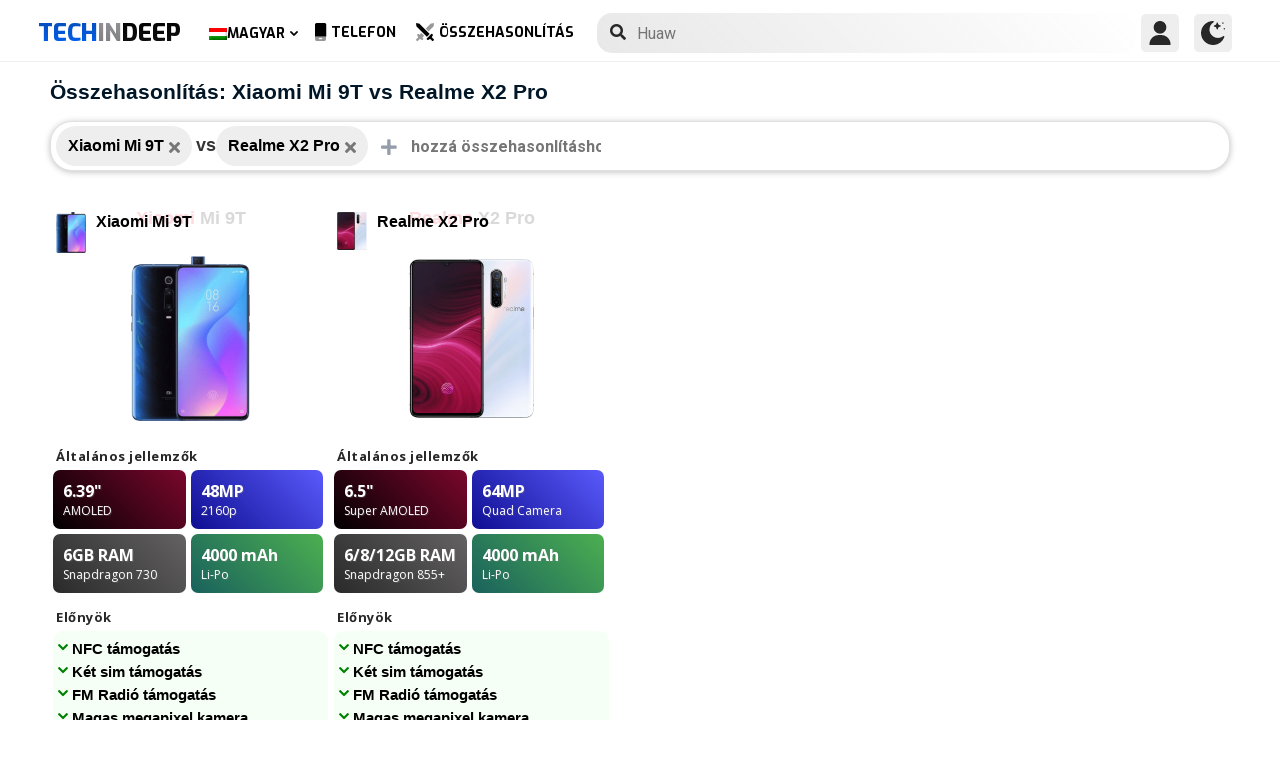

--- FILE ---
content_type: text/html; charset=UTF-8
request_url: https://www.techindeep.com/hu/compare-phone/xiaomimi9t,realmex2pro
body_size: 14821
content:
<!doctype html>
<html lang="hu-HU" prefix="og: https://ogp.me/ns#">
<head>
	<title>Összehasonlítás: Xiaomi Mi 9T vs Realme X2 Pro</title><link rel="stylesheet" href="https://4a61c644.delivery.rocketcdn.me/wp-content/cache/min/1/ec766a6368571ecbb7594ba3d891e7b3.css" media="all" data-minify="1" />
    <meta http-equiv="Content-Type" content="text/html; charset=UTF-8" />
    <meta name="viewport" content="width=device-width, minimum-scale=1.0, maximum-scale=1.0, user-scalable=no">
    <link rel="profile" href="http://gmpg.org/xfn/11" />
	<link rel="stylesheet" href="https://fonts.googleapis.com/css?family=Roboto%3A400%2C700%7COpen%20Sans%3A400%2C700%2C800%7CExo%3A700%2C800&#038;display=swap" />
	    <link rel="pingback" href="https://www.techindeep.com/xmlrpc.php" />
	
    <link rel="alternate" hreflang="x-default" href="https://www.techindeep.com/compare-phone" />
<link rel="alternate" hreflang="hu" href="https://www.techindeep.com/hu/compare-phone" />
<link rel="alternate" hreflang="ru" href="https://www.techindeep.com/ru/compare-phone" />
<link rel="alternate" hreflang="tr" href="https://www.techindeep.com/tr/telefon-karsilastir" />
<link rel="alternate" hreflang="de" href="https://www.techindeep.com/de/handy-vergleich" />

<!-- Keresőoptimalizálás: Rank Math PRO - https://s.rankmath.com/home -->
<meta name="description" content="Hasonlítsa össze a mobiltelefonok részletes szolgáltatásait, a felhasználói értékeléseket és a többi oldalt. Tudja meg, melyik az Ön számára legmegfelelőbb!"/>
<meta name="robots" content="follow, index, max-snippet:-1, max-video-preview:-1, max-image-preview:large"/>
<link rel="canonical" href="https://www.techindeep.com/hu/compare-phone" />
<meta property="og:locale" content="hu_HU" />
<meta property="og:type" content="website" />
<meta property="og:title" content="Telefon specifikációk összehasonlítása" />
<meta property="og:description" content="Hasonlítsa össze a mobiltelefonok részletes szolgáltatásait, a felhasználói értékeléseket és a többi oldalt. Tudja meg, melyik az Ön számára legmegfelelőbb!" />
<meta property="og:url" content="https://www.techindeep.com/hu/compare-phone" />
<meta property="og:site_name" content="Tech in Deep" />
<meta property="og:updated_time" content="2020-09-03T10:37:39+00:00" />
<meta property="og:image" content="https://4a61c644.delivery.rocketcdn.me/wp-content/uploads/2020/09/playstoreheader.jpg" />
<meta property="og:image:secure_url" content="https://4a61c644.delivery.rocketcdn.me/wp-content/uploads/2020/09/playstoreheader.jpg" />
<meta property="og:image:width" content="1024" />
<meta property="og:image:height" content="500" />
<meta property="og:image:alt" content="Compare Phone" />
<meta property="og:image:type" content="image/jpeg" />
<meta property="article:published_time" content="2019-06-06T15:22:52+00:00" />
<meta property="article:modified_time" content="2020-09-03T10:37:39+00:00" />
<meta name="twitter:card" content="summary_large_image" />
<meta name="twitter:title" content="Telefon specifikációk összehasonlítása" />
<meta name="twitter:description" content="Hasonlítsa össze a mobiltelefonok részletes szolgáltatásait, a felhasználói értékeléseket és a többi oldalt. Tudja meg, melyik az Ön számára legmegfelelőbb!" />
<meta name="twitter:site" content="@techindeep" />
<meta name="twitter:creator" content="@techindeep" />
<meta name="twitter:image" content="https://4a61c644.delivery.rocketcdn.me/wp-content/uploads/2020/09/playstoreheader.jpg" />
<meta name="twitter:label1" content="Time to read" />
<meta name="twitter:data1" content="Less than a minute" />
<!-- /Rank Math WordPress SEO plugin -->

<link rel='dns-prefetch' href='//ajax.googleapis.com' />
<link rel='dns-prefetch' href='//www.google.com' />
<link rel='dns-prefetch' href='//cdn.jsdelivr.net' />
<link rel='dns-prefetch' href='//4a61c644.delivery.rocketcdn.me' />
<link href='https://4a61c644.delivery.rocketcdn.me' rel='preconnect' />
<link rel="alternate" type="application/rss+xml" title="Tech in Deep &raquo; hírcsatorna" href="https://www.techindeep.com/hu/feed" />




<style id='ez-toc-inline-css' type='text/css'>
div#ez-toc-container p.ez-toc-title {font-size: 120%;}div#ez-toc-container p.ez-toc-title {font-weight: 500;}div#ez-toc-container ul li {font-size: 95%;}
</style>

<script type='text/javascript' src='https://ajax.googleapis.com/ajax/libs/jquery/3.4.1/jquery.min.js' id='jquery-js'></script>
<script type='text/javascript' src='https://www.google.com/recaptcha/api.js' id='google-reCaptcha-js'></script>
<script data-minify="1" type='text/javascript' src='https://4a61c644.delivery.rocketcdn.me/wp-content/cache/min/1/wp-content/themes/fortid/js/jquery.validate.js?ver=1767519959' id='validate-script-js'></script>
<script type='text/javascript' id='ajax-auth-script-js-extra'>
/* <![CDATA[ */
var ajax_auth_object = {"ajaxurl":"https:\/\/www.techindeep.com\/wp-admin\/admin-ajax.php","redirecturl":"https:\/\/www.techindeep.com\/hu\/compare-phone\/xiaomimi9t,realmex2pro","loadingmessage":"loadnim"};
/* ]]> */
</script>
<script data-minify="1" type='text/javascript' src='https://4a61c644.delivery.rocketcdn.me/wp-content/cache/min/1/wp-content/themes/fortid/js/ajax-auth-script.js?ver=1767519959' id='ajax-auth-script-js' defer></script>
<script data-minify="1" type='text/javascript' src='https://4a61c644.delivery.rocketcdn.me/wp-content/cache/min/1/wp-content/plugins/sitepress-multilingual-cms/res/js/jquery.cookie.js?ver=1767519959' id='jquery.cookie-js'></script>
<script type='text/javascript' id='wpml-cookie-js-extra'>
/* <![CDATA[ */
var wpml_cookies = {"wp-wpml_current_language":{"value":"hu","expires":1,"path":"\/"}};
var wpml_cookies = {"wp-wpml_current_language":{"value":"hu","expires":1,"path":"\/"}};
/* ]]> */
</script>
<script data-minify="1" type='text/javascript' src='https://4a61c644.delivery.rocketcdn.me/wp-content/cache/min/1/wp-content/plugins/sitepress-multilingual-cms/res/js/cookies/language-cookie.js?ver=1767519959' id='wpml-cookie-js' defer></script>
<script data-minify="1" type='text/javascript' src='https://4a61c644.delivery.rocketcdn.me/wp-content/cache/min/1/wp-content/plugins/sitepress-multilingual-cms/templates/language-switchers/legacy-dropdown-click/script.js?ver=1767519959' id='wpml-legacy-dropdown-click-0-js' defer></script>
<script data-minify="1" type='text/javascript' src='https://4a61c644.delivery.rocketcdn.me/wp-content/cache/min/1/wp-content/themes/fortid/js/navigation.js?ver=1767519959' id='fortid-navigation-js' defer></script>
<script type='text/javascript' src='https://cdn.jsdelivr.net/npm/swiper@5.3.7/js/swiper.min.js' id='Swiper-js'></script>
<link rel="https://api.w.org/" href="https://www.techindeep.com/hu/wp-json/" /><link rel="alternate" type="application/json" href="https://www.techindeep.com/hu/wp-json/wp/v2/pages/34109" /><link rel="EditURI" type="application/rsd+xml" title="RSD" href="https://www.techindeep.com/xmlrpc.php?rsd" />
<link rel="wlwmanifest" type="application/wlwmanifest+xml" href="https://4a61c644.delivery.rocketcdn.me/wp-includes/wlwmanifest.xml" /> 
<link rel='shortlink' href='https://www.techindeep.com/hu?p=34109' />
<link rel="alternate" type="application/json+oembed" href="https://www.techindeep.com/hu/wp-json/oembed/1.0/embed?url=https%3A%2F%2Fwww.techindeep.com%2Fhu%2Fcompare-phone" />
<link rel="alternate" type="text/xml+oembed" href="https://www.techindeep.com/hu/wp-json/oembed/1.0/embed?url=https%3A%2F%2Fwww.techindeep.com%2Fhu%2Fcompare-phone&#038;format=xml" />
<meta name="generator" content="WPML ver:4.4.9 stt:1,3,23,45,53;" />
<link rel="pingback" href="https://www.techindeep.com/xmlrpc.php"><link rel="icon" href="https://4a61c644.delivery.rocketcdn.me/wp-content/uploads/2019/06/cropped-SiteIcon-3-32x32.png" sizes="32x32" />
<link rel="icon" href="https://4a61c644.delivery.rocketcdn.me/wp-content/uploads/2019/06/cropped-SiteIcon-3-192x192.png" sizes="192x192" />
<link rel="apple-touch-icon" href="https://4a61c644.delivery.rocketcdn.me/wp-content/uploads/2019/06/cropped-SiteIcon-3-180x180.png" />
<meta name="msapplication-TileImage" content="https://4a61c644.delivery.rocketcdn.me/wp-content/uploads/2019/06/cropped-SiteIcon-3-270x270.png" />
<noscript><style id="rocket-lazyload-nojs-css">.rll-youtube-player, [data-lazy-src]{display:none !important;}</style></noscript>	<script data-minify="1" src="https://4a61c644.delivery.rocketcdn.me/wp-content/cache/min/1/ui/1.12.0/jquery-ui.min.js?ver=1767519959" defer></script>
	<!-- Global site tag (gtag.js) - Google Analytics -->
<script data-no-minify="1" async src="https://4a61c644.delivery.rocketcdn.me/wp-content/cache/busting/1/gtm-721d23c5613cb3f8ec875e2e454705e4.js"></script>
<script>
  window.dataLayer = window.dataLayer || [];
  function gtag(){dataLayer.push(arguments);}
  gtag('js', new Date());

  gtag('config', 'UA-140967365-1');
</script>

</head>
<body class="page-template page-template-comparepage page-template-comparepage-php page page-id-34109 wp-custom-logo">

<div id="loginfrom" class="logforms">
	<div class="pc-close"></div>
	<form id="login" class="ajax-auth" action="login" method="post">
		<div class="padding15">
			<div class="form-header">
			<div class="h2">Bejelentkezés</div>
			<div class="newhere">Új vagy itt ? <a id="show_signup" href="#">Új fiók létrehozása</a></div>			</div>
			<div class="status"></div>
			<input type="hidden" id="security" name="security" value="d43797d1b4" /><input type="hidden" name="_wp_http_referer" value="/hu/compare-phone/xiaomimi9t,realmex2pro" />  
			<label for="username">Felhasználónév vagy E-mail</label>
			<input id="username" type="text" class="required" name="username">
			<label for="password">Jelszó</label>
			<input id="password" type="password" class="required" name="password">
		</div>
		<input class="submit_button" type="submit" value="Bejelentkezés">
	</form>
	<div class="social_login padding15">
		<div class="h3">Bejelentkezés a közösségi médiával</div>
				<a class="sclgn_button login_face" rel="nofollow noopener" href="https://www.techindeep.com/login?loginSocial=facebook" data-plugin="nsl" data-action="connect" data-redirect="current" data-provider="facebook" data-popupwidth="475" data-popupheight="175">
			<i class="fontaw-facebook-f"></i>Continue with<span>Facebook</span>
		</a>
		<a class="sclgn_button login_google" rel="nofollow noopener" href="https://www.techindeep.com/login?loginSocial=google" data-plugin="nsl" data-action="connect" data-redirect="current" data-provider="google" data-popupwidth="600" data-popupheight="600">
			<i class="fontaw-google"></i>Continue with<span>Google</span>
		</a>
	</div>
	<a id="show_fgtpass" rel="nofollow noopener" href="https://www.techindeep.com/hulogin?action=lostpassword">Elfelejtett jelszó</a>
</div>

<div id="registerfrom" class="logforms">
	<div class="pc-close"></div>
	<form id="register" class="ajax-auth" action="register" method="post">
	<div class="padding15">
		<div class="form-header">
		<div class="h2">Regisztrálás</div>
		<div class="newhere">Már van fiókja ? <a id="show_login" href="#">Bejelentkezés</a></div>		</div>	
		<div class="status"></div>
		<input type="hidden" id="signonsecurity" name="signonsecurity" value="6db0c777ff" /><input type="hidden" name="_wp_http_referer" value="/hu/compare-phone/xiaomimi9t,realmex2pro" />        
		<label for="signonfullname">Teljes Neved</label>
			<input id="signonfullname" type="text" name="signonfullname" class="required">		
		<label for="signonname">Felhasználónév</label>
			<input id="signonname" type="text" name="signonname" class="required">
		<label for="email">E-Mail</label>
			<input id="email" type="text" class="required email" name="email">
		<label for="signonpassword">Jelszó</label>
			<input id="signonpassword" type="password" class="required" name="signonpassword" >
		<label for="password2">Jelszó megerősítés</label>
			<input type="password" id="password2" class="required" name="password2">
		<div class="g-recaptcha" data-sitekey="6LegbLgUAAAAABeTvFV3h_QyeHBvTLD1uNjGpL6-"></div>
	</div>
		<input class="submit_button" type="submit" value="Regisztrálás">  
	</form>
	<div class="social_login padding15">
		<div class="h3">Regisztrálás a közösségi médiával</div>
				<a class="sclgn_button login_face" rel="nofollow noopener" href="https://www.techindeep.com/login?loginSocial=facebook" data-plugin="nsl" data-action="connect" data-redirect="current" data-provider="facebook" data-popupwidth="475" data-popupheight="175">
			<i class="fontaw-facebook-f"></i>Continue with<span>Facebook</span>
		</a>
		<a class="sclgn_button login_google" rel="nofollow noopener" href="https://www.techindeep.com/login?loginSocial=google" data-plugin="nsl" data-action="connect" data-redirect="current" data-provider="google" data-popupwidth="600" data-popupheight="600">
			<i class="fontaw-google"></i>Continue with<span>Google</span>
		</a>
	</div>	
</div>

<div id="page" class="site">
	<header id="masthead" class="site-header">
	  <div class="container">
		  <div class="cont-left">
			<!--<div href="#" class="canvas_toggle"><i class="fontaw-bars"></i></div>-->
				<div class="site-branding">
									<a href="https://www.techindeep.com/hu" class="custom-logo-link" rel="home">
						<div id="site_logo"><span>TECH </span><span>IN </span><span>DEEP </span></div>
					</a>
									</div><!-- .site-branding -->
			</div>
			<nav id="site-navigation" class="main-navigation">
				<ul id="primary-menu" class="menu"><li id="menu-item-wpml-ls-32-hu" class="menu-item wpml-ls-slot-32 wpml-ls-item wpml-ls-item-hu wpml-ls-current-language wpml-ls-menu-item menu-item-type-wpml_ls_menu_item menu-item-object-wpml_ls_menu_item menu-item-has-children menu-item-wpml-ls-32-hu"><a title="Magyar" href="https://www.techindeep.com/hu/compare-phone"><img width="18" height="12" class="wpml-ls-flag" src="data:image/svg+xml,%3Csvg%20xmlns='http://www.w3.org/2000/svg'%20viewBox='0%200%2018%2012'%3E%3C/svg%3E" alt="" data-lazy-src="https://4a61c644.delivery.rocketcdn.me/wp-content/plugins/sitepress-multilingual-cms/res/flags/hu.png"><noscript><img width="18" height="12" class="wpml-ls-flag" src="https://4a61c644.delivery.rocketcdn.me/wp-content/plugins/sitepress-multilingual-cms/res/flags/hu.png" alt=""></noscript><span class="wpml-ls-native" lang="hu">Magyar</span></a>
<ul class="sub-menu">
	<li id="menu-item-wpml-ls-32-en" class="menu-item wpml-ls-slot-32 wpml-ls-item wpml-ls-item-en wpml-ls-menu-item wpml-ls-first-item menu-item-type-wpml_ls_menu_item menu-item-object-wpml_ls_menu_item menu-item-wpml-ls-32-en"><a title="English" href="https://www.techindeep.com/compare-phone"><img width="18" height="12" class="wpml-ls-flag" src="data:image/svg+xml,%3Csvg%20xmlns='http://www.w3.org/2000/svg'%20viewBox='0%200%2018%2012'%3E%3C/svg%3E" alt="" data-lazy-src="https://4a61c644.delivery.rocketcdn.me/wp-content/plugins/sitepress-multilingual-cms/res/flags/en.png"><noscript><img width="18" height="12" class="wpml-ls-flag" src="https://4a61c644.delivery.rocketcdn.me/wp-content/plugins/sitepress-multilingual-cms/res/flags/en.png" alt=""></noscript><span class="wpml-ls-native" lang="en">English</span></a></li>
	<li id="menu-item-wpml-ls-32-ru" class="menu-item wpml-ls-slot-32 wpml-ls-item wpml-ls-item-ru wpml-ls-menu-item menu-item-type-wpml_ls_menu_item menu-item-object-wpml_ls_menu_item menu-item-wpml-ls-32-ru"><a title="Русский" href="https://www.techindeep.com/ru/compare-phone"><img width="18" height="12" class="wpml-ls-flag" src="data:image/svg+xml,%3Csvg%20xmlns='http://www.w3.org/2000/svg'%20viewBox='0%200%2018%2012'%3E%3C/svg%3E" alt="" data-lazy-src="https://4a61c644.delivery.rocketcdn.me/wp-content/plugins/sitepress-multilingual-cms/res/flags/ru.png"><noscript><img width="18" height="12" class="wpml-ls-flag" src="https://4a61c644.delivery.rocketcdn.me/wp-content/plugins/sitepress-multilingual-cms/res/flags/ru.png" alt=""></noscript><span class="wpml-ls-native" lang="ru">Русский</span></a></li>
	<li id="menu-item-wpml-ls-32-tr" class="menu-item wpml-ls-slot-32 wpml-ls-item wpml-ls-item-tr wpml-ls-menu-item menu-item-type-wpml_ls_menu_item menu-item-object-wpml_ls_menu_item menu-item-wpml-ls-32-tr"><a title="Türkçe" href="https://www.techindeep.com/tr/telefon-karsilastir"><img width="18" height="12" class="wpml-ls-flag" src="data:image/svg+xml,%3Csvg%20xmlns='http://www.w3.org/2000/svg'%20viewBox='0%200%2018%2012'%3E%3C/svg%3E" alt="" data-lazy-src="https://4a61c644.delivery.rocketcdn.me/wp-content/plugins/sitepress-multilingual-cms/res/flags/tr.png"><noscript><img width="18" height="12" class="wpml-ls-flag" src="https://4a61c644.delivery.rocketcdn.me/wp-content/plugins/sitepress-multilingual-cms/res/flags/tr.png" alt=""></noscript><span class="wpml-ls-native" lang="tr">Türkçe</span></a></li>
	<li id="menu-item-wpml-ls-32-de" class="menu-item wpml-ls-slot-32 wpml-ls-item wpml-ls-item-de wpml-ls-menu-item wpml-ls-last-item menu-item-type-wpml_ls_menu_item menu-item-object-wpml_ls_menu_item menu-item-wpml-ls-32-de"><a title="Deutsch" href="https://www.techindeep.com/de/handy-vergleich"><img width="18" height="12" class="wpml-ls-flag" src="data:image/svg+xml,%3Csvg%20xmlns='http://www.w3.org/2000/svg'%20viewBox='0%200%2018%2012'%3E%3C/svg%3E" alt="" data-lazy-src="https://4a61c644.delivery.rocketcdn.me/wp-content/plugins/sitepress-multilingual-cms/res/flags/de.png"><noscript><img width="18" height="12" class="wpml-ls-flag" src="https://4a61c644.delivery.rocketcdn.me/wp-content/plugins/sitepress-multilingual-cms/res/flags/de.png" alt=""></noscript><span class="wpml-ls-native" lang="de">Deutsch</span></a></li>
</ul>
</li>
<li id="menu-item-52343" class="menu-item menu-item-type-post_type menu-item-object-page menu-item-52343"><a href="https://www.techindeep.com/hu/all-devices"><i class="fontaw-mobile-android"></i>Telefon</a></li>
<li id="menu-item-52344" class="menu-item menu-item-type-post_type menu-item-object-page current-menu-item page_item page-item-34109 current_page_item menu-item-52344"><a href="https://www.techindeep.com/hu/compare-phone" aria-current="page"><i class="fontaw-swords"></i>Összehasonlítás</a></li>
</ul>			</nav>
			<form role="search" method="get" id="searchform" action="https://www.techindeep.com/hu" ><input class="search_input" autocomplete="off" tabindex="0" type="text" placeholder="Search in Techindeep..." value="" name="s" /><button type="submit" id="searchsubmit" value=""><i class="fontaw-search"></i><div class="loading displaynone"></div></button>			</form>		
			<div class="cont-right">
				<nav id="seac-nav" class="main-navigation">
										<li id="menu-item-account" class="menu-item menu-item-type-custom menu-item-object-custom">
						<div class="login_button notonline" id="show_login">
							<svg xmlns="http://www.w3.org/2000/svg" viewBox="0 0 512 512"><path d="M256 0c-74.439 0-135 60.561-135 135s60.561 135 135 135 135-60.561 135-135S330.439 0 256 0zM423.966 358.195C387.006 320.667 338.009 300 286 300h-60c-52.008 0-101.006 20.667-137.966 58.195C51.255 395.539 31 444.833 31 497c0 8.284 6.716 15 15 15h420c8.284 0 15-6.716 15-15 0-52.167-20.255-101.461-57.034-138.805z"/></svg>
						</div>
					</li>
										<div id="darkmo" class=""><svg xmlns="http://www.w3.org/2000/svg" viewBox="0 0 512 512"><circle cx="467" cy="45" r="15"/><circle cx="497" cy="166" r="15"/><path d="M257 512c109.336 0 206.353-70.668 241.421-174.35 2.139-6.313-.161-13.286-5.625-17.109-5.449-3.794-12.788-3.56-18.003.63C442.464 347.23 403.455 361 362 361c-99.258 0-181-80.742-181-180 0-62.065 32.509-119.989 85.302-153.256 5.654-3.56 7.617-10.459 5.757-16.875C270.213 4.453 263.68 0 257 0 116.39 0 0 115.39 0 256s116.39 256 257 256z"/><path d="M287 121c24.814 0 45 20.186 45 45 0 8.291 6.709 15 15 15s15-6.709 15-15c0-24.814 20.186-45 45-45 8.291 0 15-6.709 15-15s-6.709-15-15-15c-24.814 0-45-21.186-45-46 0-8.291-6.709-15-15-15s-15 6.709-15 15c0 24.814-20.186 46-45 46-8.291 0-15 6.709-15 15s6.709 15 15 15z"/></svg></div>
				</nav>
			</div>
	 </div>
	</header><!-- #masthead -->
	<div class="tid_search_result search_hide">
		<div class="phoneresultarea">
			<span class="topdesc">Phone Specifications</span>
			<div class="phoneresult"></div> 
		</div>
	</div>
	<div class="tid_bg_overlay" id="bg_search"></div>
	<div id="content" class="site-content">
<div id="primary" class="container">
	<main id="main" class="site-main">
	<script type="text/javascript">
		$(document).ready(function(){
			$('#comparisoninput1').on("keyup input", function(){
				var inputVal = $(this).val();
				var linknow = "/hu/compare-phone/xiaomimi9t,realmex2pro"; 
				var tmmi = "";
				
				var resultDropdown = $(this).siblings(".result");
				if(inputVal.length){ //https://www.techindeep.com/phones/cbackend-search.php https://localhost/tid/phones/cbackend-search.php
					$.get("https://www.techindeep.com/phones/cbackend-search.php", {term: inputVal, term2: linknow,tmmi:tmmi}).done(function(data){
						$("#bg_search").addClass("bg_overlay_active");
						$(".comparison-search").addClass("anim");
						resultDropdown.html(data);
					});
				} else{
					resultDropdown.empty();
				}
			});
			
			$(document).on("click", ".result a", function(){
				$(this).parents(".resultout").find('input[type="text"]').val($(this).text());
				$(this).parent(".result").empty();
			});
		});
	</script>
<div id="comparisons-page">

	<h1 class="page-title">Összehasonlítás: Xiaomi Mi 9T vs Realme X2 Pro</h1>

<div class="comparison-search">
	<ul class="comparison-search-devices">
			<li class="item"><span class="title">Xiaomi Mi 9T</span><a href="https://www.techindeep.com/hu/compare-phone/realmex2pro"><i class="fontaw-times"></i></a></li><div class="vsSeparator" id="vsfirtst"><span>vs</span></div><li class="item"><span class="title">Realme X2 Pro</span><a href="https://www.techindeep.com/hu/compare-phone/xiaomimi9t"><i class="fontaw-times"></i></a></li><div class="vsSeparator" id="vsfirtst"><span>vs</span></div>	</ul>
		<div class="resultout">
		<i class="fontaw-plus"></i>
		<input class="comparison-input" id="comparisoninput1" type="text" placeholder="hozzá összehasonlításhoz ..." ></input>
		<div class="result"></div>
	</div>
         
</div>

    
<div class="comparisons-tables">
      <div id="basics">
            <div class="c-table swiper-container">
               <div class="c-row row-devices swiper-wrapper" id="nothover">
									<div class="c-cell swiper-slide">
					<div class="dvc">
						<a href="https://www.techindeep.com/hu/xiaomi-mi-9t" target="_blank">
							<img alt="Xiaomi Mi 9T" title="Xiaomi Mi 9T" src="data:image/svg+xml,%3Csvg%20xmlns='http://www.w3.org/2000/svg'%20viewBox='0%200%200%200'%3E%3C/svg%3E" class="main-photo" data-lazy-src="https://techindeep.com/phones/devicephotos/xiaomi-mi9t.png" /><noscript><img alt="Xiaomi Mi 9T" title="Xiaomi Mi 9T" src="https://techindeep.com/phones/devicephotos/xiaomi-mi9t.png" class="main-photo" /></noscript> 
							<span class="title">Xiaomi Mi 9T</span>
						</a>		   
					</div>
						<div class="block devicetop">
						<a href="https://www.techindeep.com/hu/xiaomi-mi-9t" target="_blank">
							<span class="title"><span class="brand">Xiaomi</span>Mi 9T</span>
							<img alt="Xiaomi Mi 9T" title="Xiaomi Mi 9T" src="data:image/svg+xml,%3Csvg%20xmlns='http://www.w3.org/2000/svg'%20viewBox='0%200%200%200'%3E%3C/svg%3E" class="main-photo" data-lazy-src="https://techindeep.com/phones/devicephotos/xiaomi-mi9t.png" /><noscript><img alt="Xiaomi Mi 9T" title="Xiaomi Mi 9T" src="https://techindeep.com/phones/devicephotos/xiaomi-mi9t.png" class="main-photo" /></noscript> 
						</a>
						</div>
						 <div class="block spotlight">
						  <div class="c-cell cell-name swiper-no-swiping">Általános jellemzők</div>
						  <ul class="specs-spotlight-features">
							 <li id="display1">
								<div class="p-5">
								   <strong class="accent"><span class="hinfotop">6.39"</span></strong>
								   <div class="hinfobottom">AMOLED </div>
								</div>
							 </li>
							 <li id="display2">
								<div class="p-5">
								   <strong class="accent accent-camera"><span class="hinfotop">48MP</span></strong>
								   <div class="hinfobottom" style="text-transform: capitalize;">2160p</div>
								</div>
							 </li>
							 <li id="display3">
								<div class="p-5">
								   <strong class="accent accent-expansion"><span class="hinfotop">6GB</span><span> RAM</span></strong>
								   <div class="hinfobottom">Snapdragon 730</div>
								</div>
							 </li>
							 <li id="display4">
								<div class="p-5">
								   <strong class="accent accent-battery"><span class="hinfotop">4000 </span><span>mAh</span></strong>
								   <div class="hinfobottom">Li-Po</div>
								</div>
							 </li>
						  </ul>
					   </div>						
						<div class="block conspros">
							<div class="c-cell cell-name">Előnyök</div>
							<li class="c-cell swiper-no-swiping" id="displaycons">
								<div class="consfont">NFC támogatás</div>
								<div class="consfont">Két sim támogatás</div>
								<div class="consfont">FM Radió támogatás</div>
								<div class="consfont">Magas megapixel kamera</div>
							</li>
							<div class="c-cell cell-name">Hátrányok</div>
							<li class="c-cell swiper-no-swiping" id="displayprons">
								<div class="prosfont">Nincs SD Kártya nyílás</div>
								<div class="prosfont">Nincs Infravörös</div>
								<div class="prosfont">Nem vízálló</div>
								<div class="prosfont"></div>
							 </li>
						 </div>
						<div class="block buttons" data-value="Xiaomi Mi 9T">
							<a class="tbutton" href="https://www.techindeep.com/hu/xiaomi-mi-9t" target="_blank"><i class="fontaw-image"></i>fotók</a>
							<a class="tbutton" href="https://www.techindeep.com/hu/xiaomi-mi-9t" target="_blank"><i class="fontaw-comment-lines"></i>Hozzászólások</a>
							<div class="tbutton" id="youtube"><i class="fontaw-youtube"></i>Vélemények</div>
						</div>
						<div class="block specs">
							<div class="c-row">
							   <div class="c-cell cell-name swiper-no-swiping">Márka</div>
							   <div class="c-cell swiper-no-swiping" id="dd1">Xiaomi</div>
							</div>
							<div class="c-row">
							   <div class="c-cell cell-name swiper-no-swiping">Bejelentés</div>
							   <div class="c-cell swiper-no-swiping" id="dd1">Június 12, 2019</div>
							</div>
							<div class="c-row">
							   <div class="c-cell cell-name swiper-no-swiping">Kiadás dátuma</div>
							   <div class="c-cell swiper-no-swiping" id="dd1">Június 17, 2019</div>
							</div>
							<div class="c-row">
								<div class="c-cell cell-name swiper-no-swiping">Státusz</div>
								<div class="c-cell swiper-no-swiping" id="dd1">Hamarosan</div>
							</div>
							<div class="c-row">
								<div class="c-cell cell-name swiper-no-swiping">Ára</div>
								<div class="c-cell swiper-no-swiping" id="dd1">Körülbelül  300 EUR</div>
							</div>
							<div class="rowbaslik">KIJELZŐ</div>
							<div class="c-row">
							   <div class="c-cell cell-name swiper-no-swiping">Típus</div>
								<div class="c-cell swiper-no-swiping" id="dd1">AMOLED </div>
							</div>
							<div class="c-row">
							   <div class="c-cell cell-name swiper-no-swiping">Képarány és PPI</div>
							   <div class="c-cell swiper-no-swiping" id="dd1"> 19.5:9 arány - 403 ppi sűrűség</div>
							</div>
							<div class="c-row">
							   <div class="c-cell cell-name swiper-no-swiping">Méret</div>
							   <div class="c-cell swiper-no-swiping" id="dd1">6.39 hüvelyk, 100.2 cm<sup>2</sup> (~86.1% képernyő-test arány)</div>
							</div>
							<div class="c-row">
							   <div class="c-cell cell-name swiper-no-swiping">Felbontás</div>
							   <div class="c-cell swiper-no-swiping" id="dd1">1080 x 2340 pixelek</div>
							</div>
							<div class="c-row">
							   <div class="c-cell cell-name swiper-no-swiping">A csúcs fényereje (nit)</div>
							   <div class="c-cell swiper-no-swiping" id="dd1">600 cd/m²</div>
							</div>
							<div class="c-row">
							   <div class="c-cell cell-name swiper-no-swiping">Védelem</div>
							   <div class="c-cell swiper-no-swiping" id="dd1">Corning Gorilla üveg 5</div>
							</div>
							<div class="c-row">
							   <div class="c-cell cell-name swiper-no-swiping">Tulajdonságok</div>
							   <div class="c-cell swiper-no-swiping" id="dd1">HDR</div>
							</div>
							<div class="rowbaslik">Test</div>
							<div class="c-row">
							   <div class="c-cell cell-name swiper-no-swiping">Színek</div>
							   <div class="c-cell swiper-no-swiping" id="dd1"></div>
							</div>			
							<div class="c-row">
							   <div class="c-cell cell-name swiper-no-swiping">Méretek</div>
							   <div class="c-cell swiper-no-swiping" id="dd1">156.7 x 74.3 x 8.8 mm (6.17 x 2.93 x 0.35 in)</div>
							</div>
							<div class="c-row">
							   <div class="c-cell cell-name swiper-no-swiping">Súly</div>
							   <div class="c-cell swiper-no-swiping" id="dd1">191 gr (6.74 oz)</div>
							</div>
							<div class="c-row">
							   <div class="c-cell cell-name swiper-no-swiping">Anyaghasználat</div>
							   <div class="c-cell swiper-no-swiping" id="dd1">Aluminiumalloy, Üveg</div>
							</div>			
							<div class="c-row">
							   <div class="c-cell cell-name swiper-no-swiping">Tanúsítvány</div>
							   <div class="c-cell swiper-no-swiping" id="dd1"></div>
							</div>			
							<div class="c-row">
							   <div class="c-cell cell-name swiper-no-swiping">Vízállóság</div>
							   <div class="c-cell swiper-no-swiping" id="dd1">No</div>
							</div>
							<div class="c-row">
							   <div class="c-cell cell-name swiper-no-swiping">Szenzorok</div>
							   <div class="c-cell swiper-no-swiping" id="dd1">Ujjlenyomat (kijelző alatt), Gyorsulásmérő, Giroszkóp, Közelség, Iránytű</div>
							</div>
							<div class="c-row">
							   <div class="c-cell cell-name swiper-no-swiping">3.5mm Jack</div>
							   <div class="c-cell swiper-no-swiping" id="dd1">Yes</div>
							</div>
							<div class="c-row">
							   <div class="c-cell cell-name swiper-no-swiping">NFC</div>
							   <div class="c-cell swiper-no-swiping" id="dd1">Yes</div>
							</div>
							<div class="c-row">
							   <div class="c-cell cell-name swiper-no-swiping">Infravörös</div>
							   <div class="c-cell swiper-no-swiping" id="dd1">No</div>
							</div>
							<div class="c-row">
							   <div class="c-cell cell-name swiper-no-swiping">USB Típus</div>
							   <div class="c-cell swiper-no-swiping" id="dd1">2.0, Type-C 1.0 reverzibilis csatlakozó, USB On-The-Go</div>
							</div>
							<div class="c-row">
							   <div class="c-cell cell-name swiper-no-swiping">Hangszoró Hangosság (dB)</div>
							   <div class="c-cell swiper-no-swiping" id="dd1"></div>
							</div>
							<div class="rowbaslik">PLATFROM </div>
							<div class="c-row">
							   <div class="c-cell cell-name swiper-no-swiping">Lapkakészlet</div>
							   <div class="c-cell swiper-no-swiping" id="dd1">Qualcomm SDM730 Snapdragon 730 (8 nm)</div>
							</div>
							<div class="c-row">
							   <div class="c-cell cell-name swiper-no-swiping">CPU</div>
							   <div class="c-cell swiper-no-swiping" id="dd1">Octa-core (2x2.2 GHz Kryo 470 Gold &amp; 6x1.8 GHz Kryo 470 Silver)</div>
							</div>
							<div class="c-row">
							   <div class="c-cell cell-name swiper-no-swiping">Bitek</div>
							   <div class="c-cell swiper-no-swiping" id="dd1">64Bit</div>
							</div>
							<div class="c-row">
							   <div class="c-cell cell-name swiper-no-swiping">Magok</div>
							   <div class="c-cell swiper-no-swiping" id="dd1">8</div>
							</div>
							<div class="c-row">
							   <div class="c-cell cell-name swiper-no-swiping">Gyártási technológia</div>
							   <div class="c-cell swiper-no-swiping" id="dd1">8 nm</div>
							</div>
							<div class="c-row">
							   <div class="c-cell cell-name swiper-no-swiping">GPU</div>
							   <div class="c-cell swiper-no-swiping" id="dd1">Adreno 618</div>
							</div>
							<div class="c-row">
							   <div class="c-cell cell-name swiper-no-swiping">GPU Magok</div>
							   <div class="c-cell swiper-no-swiping" id="dd1"></div>
							</div>
							<div class="c-row">
							   <div class="c-cell cell-name swiper-no-swiping">GPU frekvencia</div>
							   <div class="c-cell swiper-no-swiping" id="dd1"></div>
							</div>
							<div class="c-row">
							   <div class="c-cell cell-name swiper-no-swiping">Operációs Rendszer</div>
							   <div class="c-cell swiper-no-swiping" id="dd1">Android 9.0 (Pie); MIUI 10</div>
							</div>
							<div class="rowbaslik">MEMÓRIA</div>
							<div class="c-row">
							   <div class="c-cell cell-name swiper-no-swiping">RAM Kapacítás</div>
							   <div class="c-cell swiper-no-swiping" id="dd1">6GB</div>
							</div>
							<div class="c-row">
							   <div class="c-cell cell-name swiper-no-swiping">RAM Típus</div>
							   <div class="c-cell swiper-no-swiping" id="dd1">LPDDR4X</div>
							</div>
							<div class="c-row">
							   <div class="c-cell cell-name swiper-no-swiping">Tárhely</div>
							   <div class="c-cell swiper-no-swiping" id="dd1">64GB/128GB</div>
							</div>
							<div class="c-row">
							   <div class="c-cell cell-name swiper-no-swiping">SD Kártya nyílás</div>
							   <div class="c-cell swiper-no-swiping" id="dd1">No</div>
							</div>
							<div class="rowbaslik" id="bbattery">TELJESÍTMÉNYEK PONTSZÁM</div>
							<div class="c-row">
							   <div class="c-cell cell-name swiper-no-swiping">Antutu Pontszám</div>
							   <div class="c-cell swiper-no-swiping" id="dd1">
								<div class="antutu-score">
										<div class="ant-main">
										   <div class="ant-score" id="cdd1">219k</div>
										   <div class="ant-group">
											  <div class="ant-typetop">Antutu</div>
											  <div class="ant-type"> v7 </div>
										   </div>
										  <span class="mini-help"><span class="mini-helptext">Előfordulhat, hogy az eredmény nem mutatja a pontos pontszámot. A teljes pontszám közel van ehhez.</span></span>
										</div>
									</div>
								</div>
							</div>
							<div class="c-row">
							   <div class="c-cell cell-name swiper-no-swiping">Geek Bench Score</div>
							   <div class="c-cell swiper-no-swiping" id="dd1">
									<div class="geekbench-score">
										<div class="gkbnch-main">
										   <div class="gkbnch-score" id="cdd1">2569</div>
										   <div class="gkbnch-group">
											  <div class="gkbnch-typetop">GeekBench</div>
											  <div class="gkbnch-type">Single Score</div>
										   </div>
										</div>
																				<div class="gkbnch-secondary">
										   <div class="gkbnch-score" id="geekscore1">7096</div>
										   <div class="gkbnch-type">Multi Score</div>
										</div>
																			 </div>
							   </div>
							</div>
							<div class="rowbaslik">AKKUMULÁTOR</div>
							<div class="c-row">
							   <div class="c-cell cell-name swiper-no-swiping">Kapacítás</div>
							   <div class="c-cell swiper-no-swiping" id="dd1">4000 </div>
							</div>
							<div class="c-row">
							   <div class="c-cell cell-name swiper-no-swiping">Típus</div>
							   <div class="c-cell swiper-no-swiping" id="dd1"></div>
							</div>
							<div class="c-row">
							   <div class="c-cell cell-name swiper-no-swiping">Gyors Töltés Technológia</div>
							   <div class="c-cell swiper-no-swiping" id="dd1">Qualcomm Quick Charge 4+</div>
							</div>
							<div class="c-row">
							   <div class="c-cell cell-name swiper-no-swiping">Videó lejátszási ideje</div>
							   <div class="c-cell swiper-no-swiping" id="dd1"></div>
							</div>
							<div class="c-row">
							   <div class="c-cell cell-name swiper-no-swiping">Gyors Töltés</div>
							   <div class="c-cell swiper-no-swiping" id="dd1">Yes</div>
							</div>
							<div class="c-row">
							   <div class="c-cell cell-name swiper-no-swiping">Vezeték nélküli Töltés</div>
							   <div class="c-cell swiper-no-swiping" id="dd1">No</div>
							</div>
							<div class="rowbaslik">Fő Kamera</div>
							  <div class="cam_baslik"><i class="fontaw-camera"></i>Első Kamera</div>
								   <div class="c-row">
									  <div class="c-cell cell-name swiper-no-swiping">Felbontás</div>
									  <div class="c-cell swiper-no-swiping" id="dd1"></div>
								   </div>			  
								   <div class="c-row">
									  <div class="c-cell cell-name swiper-no-swiping">Szenzor</div>
									  <div class="c-cell swiper-no-swiping" id="dd1">Sony IMX582 Exmor RS</div>
								   </div>
								   <div class="c-row">
									  <div class="c-cell cell-name swiper-no-swiping">Aperture</div>
									  <div class="c-cell swiper-no-swiping" id="dd1">f/1.75</div>
								   </div>
								   <div class="c-row">
									  <div class="c-cell cell-name swiper-no-swiping">Pixel Méret</div>
									  <div class="c-cell swiper-no-swiping" id="dd1"></div>
								   </div>				   
								   <div class="c-row">
									  <div class="c-cell cell-name swiper-no-swiping">Szenzor Méret</div>
									  <div class="c-cell swiper-no-swiping" id="dd1"></div>
								   </div>
								   <div class="c-row">
									  <div class="c-cell cell-name swiper-no-swiping">Optikai Zoom</div>
									  <div class="c-cell swiper-no-swiping" id="dd1"></div>
								   </div>
								   <div class="c-row">
									  <div class="c-cell cell-name swiper-no-swiping">Lencse</div>
									  <div class="c-cell swiper-no-swiping" id="dd1"></div>
								   </div>				   
								   <div class="c-row">
									  <div class="c-cell cell-name swiper-no-swiping">Extra</div>
									  <div class="c-cell swiper-no-swiping" id="dd1"></div>
								   </div>
							  <div class="cam_baslik"><i class="fontaw-camera"></i>Második Kamera</div>
								   <div class="c-row">
									  <div class="c-cell cell-name swiper-no-swiping">Felbontás</div>
									  <div class="c-cell swiper-no-swiping" id="dd1"></div>
								   </div>			  
								   <div class="c-row">
									  <div class="c-cell cell-name swiper-no-swiping">Szenzor</div>
									  <div class="c-cell swiper-no-swiping" id="dd1"></div>
								   </div>
								   <div class="c-row">
									  <div class="c-cell cell-name swiper-no-swiping">Aperture</div>
									  <div class="c-cell swiper-no-swiping" id="dd1"></div>
								   </div>
								   <div class="c-row">
									  <div class="c-cell cell-name swiper-no-swiping">Pixel Méret</div>
									  <div class="c-cell swiper-no-swiping" id="dd1"></div>
								   </div>
								   <div class="c-row">
									  <div class="c-cell cell-name swiper-no-swiping">Szenzor Méret</div>
									  <div class="c-cell swiper-no-swiping" id="dd1"></div>
								   </div>
								   <div class="c-row">
									  <div class="c-cell cell-name swiper-no-swiping">Optikai Zoom</div>
									  <div class="c-cell swiper-no-swiping" id="dd1"></div>
								   </div>
								   <div class="c-row">
									  <div class="c-cell cell-name swiper-no-swiping">Lencse</div>
									  <div class="c-cell swiper-no-swiping" id="dd1"></div>
								   </div>				   
								   <div class="c-row">
									  <div class="c-cell cell-name swiper-no-swiping">Extra</div>
									  <div class="c-cell swiper-no-swiping" id="dd1"></div>
								   </div>
							  <div class="cam_baslik"><i class="fontaw-camera"></i>Harmadik Kamera</div>
								   <div class="c-row">
									  <div class="c-cell cell-name swiper-no-swiping">Felbontás</div>
									  <div class="c-cell swiper-no-swiping" id="dd1"></div>
								   </div>			  
								   <div class="c-row">
									  <div class="c-cell cell-name swiper-no-swiping">Szenzor</div>
									  <div class="c-cell swiper-no-swiping" id="dd1"></div>
								   </div>
								   <div class="c-row">
									  <div class="c-cell cell-name swiper-no-swiping">Aperture</div>
									  <div class="c-cell swiper-no-swiping" id="dd1"></div>
								   </div>
								   <div class="c-row">
									  <div class="c-cell cell-name swiper-no-swiping">Pixel Méret</div>
									  <div class="c-cell swiper-no-swiping" id="dd1"></div>
								   </div>
								   <div class="c-row">
									  <div class="c-cell cell-name swiper-no-swiping">Szenzor Méret</div>
									  <div class="c-cell swiper-no-swiping" id="dd1"></div>
								   </div>
								   <div class="c-row">
									  <div class="c-cell cell-name swiper-no-swiping">Optikai Zoom</div>
									  <div class="c-cell swiper-no-swiping" id="dd1"></div>
								   </div>
								   <div class="c-row">
									  <div class="c-cell cell-name swiper-no-swiping">Lencse</div>
									  <div class="c-cell swiper-no-swiping" id="dd1"></div>
								   </div>				   
								   <div class="c-row">
									  <div class="c-cell cell-name swiper-no-swiping">Extra</div>
									  <div class="c-cell swiper-no-swiping" id="dd1"></div>
								   </div>
							  <div class="cam_baslik"><i class="fontaw-camera"></i>Negyedik Kamera</div>
								   <div class="c-row">
									  <div class="c-cell cell-name swiper-no-swiping">Felbontás</div>
									  <div class="c-cell swiper-no-swiping" id="dd1"></div>
								   </div>			  
								   <div class="c-row">
									  <div class="c-cell cell-name swiper-no-swiping">Szenzor</div>
									  <div class="c-cell swiper-no-swiping" id="dd1"></div>
								   </div>
								   <div class="c-row">
									  <div class="c-cell cell-name swiper-no-swiping">Aperture</div>
									  <div class="c-cell swiper-no-swiping" id="dd1"></div>
								   </div>
								   <div class="c-row">
									  <div class="c-cell cell-name swiper-no-swiping">Pixel Méret</div>
									  <div class="c-cell swiper-no-swiping" id="dd1"></div>
								   </div>
								   <div class="c-row">
									  <div class="c-cell cell-name swiper-no-swiping">Szenzor Méret</div>
									  <div class="c-cell swiper-no-swiping" id="dd1"></div>
								   </div>
								   <div class="c-row">
									  <div class="c-cell cell-name swiper-no-swiping">Optikai Zoom</div>
									  <div class="c-cell swiper-no-swiping" id="dd1"></div>
								   </div>
								   <div class="c-row">
									  <div class="c-cell cell-name swiper-no-swiping">Lencse</div>
									  <div class="c-cell swiper-no-swiping" id="dd1"></div>
								   </div>				   
								   <div class="c-row">
									  <div class="c-cell cell-name swiper-no-swiping">Extra</div>
									  <div class="c-cell swiper-no-swiping" id="dd1"></div>
								   </div>
							  <div class="cam_baslik"><i class="fontaw-camera"></i>Ötödik Kamera</div>
								   <div class="c-row">
									  <div class="c-cell cell-name swiper-no-swiping">Felbontás</div>
									  <div class="c-cell swiper-no-swiping" id="dd1"></div>
								   </div>			  
								   <div class="c-row">
									  <div class="c-cell cell-name swiper-no-swiping">Szenzor</div>
									  <div class="c-cell swiper-no-swiping" id="dd1"></div>
								   </div>
								   <div class="c-row">
									  <div class="c-cell cell-name swiper-no-swiping">Aperture</div>
									  <div class="c-cell swiper-no-swiping" id="dd1"></div>
								   </div>
								   <div class="c-row">
									  <div class="c-cell cell-name swiper-no-swiping">Pixel Méret</div>
									  <div class="c-cell swiper-no-swiping" id="dd1"></div>
								   </div>
								   <div class="c-row">
									  <div class="c-cell cell-name swiper-no-swiping">Szenzor Méret</div>
									  <div class="c-cell swiper-no-swiping" id="dd1"></div>
								   </div>
								   <div class="c-row">
									  <div class="c-cell cell-name swiper-no-swiping">Optikai Zoom</div>
									  <div class="c-cell swiper-no-swiping" id="dd1"></div>
								   </div>
								   <div class="c-row">
									  <div class="c-cell cell-name swiper-no-swiping">Lencse</div>
									  <div class="c-cell swiper-no-swiping" id="dd1"></div>
								   </div>				   
								   <div class="c-row">
									  <div class="c-cell cell-name swiper-no-swiping">Extra</div>
									  <div class="c-cell swiper-no-swiping" id="dd1"></div>
								   </div>
							  <div class="cam_baslik"><i class="fontaw-camera"></i>Hatodik Kamera</div>
								   <div class="c-row">
									  <div class="c-cell cell-name swiper-no-swiping">Felbontás</div>
									  <div class="c-cell swiper-no-swiping" id="dd1"></div>
								   </div>			  
								   <div class="c-row">
									  <div class="c-cell cell-name swiper-no-swiping">Szenzor</div>
									  <div class="c-cell swiper-no-swiping" id="dd1"></div>
								   </div>
								   <div class="c-row">
									  <div class="c-cell cell-name swiper-no-swiping">Aperture</div>
									  <div class="c-cell swiper-no-swiping" id="dd1"></div>
								   </div>
								   <div class="c-row">
									  <div class="c-cell cell-name swiper-no-swiping">Pixel Méret</div>
									  <div class="c-cell swiper-no-swiping" id="dd1"></div>
								   </div>
								   <div class="c-row">
									  <div class="c-cell cell-name swiper-no-swiping">Szenzor Méret</div>
									  <div class="c-cell swiper-no-swiping" id="dd1"></div>
								   </div>
								   <div class="c-row">
									  <div class="c-cell cell-name swiper-no-swiping">Optikai Zoom</div>
									  <div class="c-cell swiper-no-swiping" id="dd1"></div>
								   </div>
								   <div class="c-row">
									  <div class="c-cell cell-name swiper-no-swiping">Lencse</div>
									  <div class="c-cell swiper-no-swiping" id="dd1"></div>
								   </div>				   
								   <div class="c-row">
									  <div class="c-cell cell-name swiper-no-swiping">Extra</div>
									  <div class="c-cell swiper-no-swiping" id="dd1"></div>
								   </div>
							<div class="c-row">
							   <div class="c-cell cell-name swiper-no-swiping">Kép Felbontás</div>
							   <div class="c-cell swiper-no-swiping" id="dd1">8000 x 6000 Pixelek, 48 MP</div>
							</div>
							<div class="c-row">
							   <div class="c-cell cell-name swiper-no-swiping">Videó Felbontás és FPS</div>
							   <div class="c-cell swiper-no-swiping" id="dd1">2160@30
1080@30, 60, 120 240, 960</div>
							</div>
							<div class="c-row">
							   <div class="c-cell cell-name swiper-no-swiping">Optikai Stabilizátor (OIS)</div>
							   <div class="c-cell swiper-no-swiping" id="dd1">No</div>
							</div>
							<div class="c-row">
							   <div class="c-cell cell-name swiper-no-swiping">Elektronikus Stabilizátor (EIS)</div>
							   <div class="c-cell swiper-no-swiping" id="dd1">Yes</div>
							</div>
							<div class="c-row">
							   <div class="c-cell cell-name swiper-no-swiping">Lassított Felvétel</div>
							   <div class="c-cell swiper-no-swiping" id="dd1">Yes</div>
							</div>	
							<div class="c-row">
							   <div class="c-cell cell-name swiper-no-swiping">Tulajdonság</div>
							   <div class="c-cell swiper-no-swiping" id="dd1"></div>
							</div>
							<div class="rowbaslik">DxOMark Pontszám</div>	
							<div class="c-row">
							   <div class="c-cell cell-name swiper-no-swiping">Mobile Score (Rear)</div>
							   <div class="c-cell swiper-no-swiping" id="dd1">
									 <div class="dxomark-score">
										<div class="dxo-main">
										   <div class="dxo-score" id="cdd1"></div>
										   <div class="dxo-group">
											  <div class="dxo-logo"></div>
											  <div class="dxo-type">Mobile</div>
										   </div>
										</div>
																			 </div>			   
							   </div>
							</div>
							<div class="c-row">
							   <div class="c-cell cell-name swiper-no-swiping">Selfie Pontszám</div>
							   <div class="c-cell swiper-no-swiping" id="dd1">
									 <div class="dxomark-score">
										<div class="dxo-main">
										   <div class="dxo-score" id="cdd1"></div>
										   <div class="dxo-group">
											  <div class="dxo-logo"></div>
											  <div class="dxo-type">Szelfi</div>
										   </div>
										</div>
																			 </div>			   
							   </div>
							</div>
							<div class="rowbaslik">SZELFI KAMERA</div>
							  <div class="cam_baslik"><i class="fontaw-camera"></i>Első Kamera</div>
							   <div class="c-row">
								  <div class="c-cell cell-name swiper-no-swiping">Felbontás</div>
								  <div class="c-cell swiper-no-swiping" id="dd1">Motorized pop-up 20 MP</div>
							   </div>			  
							   <div class="c-row">
								  <div class="c-cell cell-name swiper-no-swiping">Szenzor</div>
								  <div class="c-cell swiper-no-swiping" id="dd1"></div>
							   </div>
							   <div class="c-row">
								  <div class="c-cell cell-name swiper-no-swiping">Aperture</div>
								  <div class="c-cell swiper-no-swiping" id="dd1">f/2.2</div>
							   </div>
							   <div class="c-row">
								  <div class="c-cell cell-name swiper-no-swiping">Pixel Méret</div>
								  <div class="c-cell swiper-no-swiping" id="dd1"></div>
							   </div>
							   <div class="c-row">
								  <div class="c-cell cell-name swiper-no-swiping">Szenzor Méret</div>
								  <div class="c-cell swiper-no-swiping" id="dd1"></div>
							   </div>
							   <div class="c-row">
								  <div class="c-cell cell-name swiper-no-swiping">Extra</div>
								  <div class="c-cell swiper-no-swiping" id="dd1"></div>
							   </div>			   
							  <div class="cam_baslik"><i class="fontaw-camera"></i>Második Kamera</div>
							   <div class="c-row">
								  <div class="c-cell cell-name swiper-no-swiping">Felbontás</div>
								  <div class="c-cell swiper-no-swiping" id="dd1"></div>
							   </div>			  
							   <div class="c-row">
								  <div class="c-cell cell-name swiper-no-swiping">Szenzor</div>
								  <div class="c-cell swiper-no-swiping" id="dd1"></div>
							   </div>
							   <div class="c-row">
								  <div class="c-cell cell-name swiper-no-swiping">Aperture</div>
								  <div class="c-cell swiper-no-swiping" id="dd1"></div>
							   </div>
							   <div class="c-row">
								  <div class="c-cell cell-name swiper-no-swiping">Pixel Méret</div>
								  <div class="c-cell swiper-no-swiping" id="dd1"></div>
							   </div>
							   <div class="c-row">
								  <div class="c-cell cell-name swiper-no-swiping">Szenzor Méret</div>
								  <div class="c-cell swiper-no-swiping" id="dd1"></div>
							   </div>
							   <div class="c-row">
								  <div class="c-cell cell-name swiper-no-swiping">Extra</div>
								  <div class="c-cell swiper-no-swiping" id="dd1"></div>
							   </div>			   
							  <div class="cam_baslik"><i class="fontaw-camera"></i>Harmadik Kamera</div>
							   <div class="c-row">
								  <div class="c-cell cell-name swiper-no-swiping">Felbontás</div>
								  <div class="c-cell swiper-no-swiping" id="dd1"></div>
							   </div>			  
							   <div class="c-row">
								  <div class="c-cell cell-name swiper-no-swiping">Szenzor</div>
								  <div class="c-cell swiper-no-swiping" id="dd1"></div>
							   </div>
							   <div class="c-row">
								  <div class="c-cell cell-name swiper-no-swiping">Aperture</div>
								  <div class="c-cell swiper-no-swiping" id="dd1"></div>
							   </div>
							   <div class="c-row">
								  <div class="c-cell cell-name swiper-no-swiping">Pixel Méret</div>
								  <div class="c-cell swiper-no-swiping" id="dd1"></div>
							   </div>
							   <div class="c-row">
								  <div class="c-cell cell-name swiper-no-swiping">Szenzor Méret</div>
								  <div class="c-cell swiper-no-swiping" id="dd1"></div>
							   </div>
							   <div class="c-row">
								  <div class="c-cell cell-name swiper-no-swiping">Extra</div>
								  <div class="c-cell swiper-no-swiping" id="dd1"></div>
							   </div>
							<div class="c-row">
							   <div class="c-cell cell-name swiper-no-swiping">Felbontás</div>
							   <div class="c-cell swiper-no-swiping" id="dd1">Motorized pop-up 20 MP</div>
							</div>	
							<div class="c-row">
							   <div class="c-cell cell-name swiper-no-swiping">Videó Felbontás és FPS</div>
							   <div class="c-cell swiper-no-swiping" id="dd1">1080p@30fps</div>
							</div>	
							<div class="c-row">
							   <div class="c-cell cell-name swiper-no-swiping">Tulajdonság</div>
							   <div class="c-cell swiper-no-swiping" id="dd1">HDR</div>
							</div>
							<div class="rowbaslik">Hálózat</div>
							<div class="c-row">
							   <div class="c-cell cell-name swiper-no-swiping">Technológia</div>
							   <div class="c-cell swiper-no-swiping" id="dd1">GSM / HSPA / LTE</div>
							</div>
							<div class="c-row">
							   <div class="c-cell cell-name swiper-no-swiping">2G Sávok</div>
							   <div class="c-cell swiper-no-swiping" id="dd1">GSM - 850 / 900 / 1800 / 1900 - SIM 1 &amp; SIM 2</div>
							</div>
							<div class="c-row">
							   <div class="c-cell cell-name swiper-no-swiping">3G Sávok</div>
							   <div class="c-cell swiper-no-swiping" id="dd1">HSDPA - 850 / 900 / 1700(AWS) / 1900 / 2100</div>
							</div>
							<div class="c-row">
							   <div class="c-cell cell-name swiper-no-swiping">4G Sávok</div>
							   <div class="c-cell swiper-no-swiping" id="dd1">B1<span> (2100)</span>, B2<span> (1900)</span>, B3<span> (1800)</span>, B4<span> (1700/2100 AWS 1)</span>, B5<span> (850)</span>, B7<span> (2600)</span>, B8<span> (900)</span>, B20<span> (800)</span>, B28<span> (700)</span>, B38<span> (TDD 2600)</span>, B40<span> (TDD 2300)</span></div>
							</div>
							<div class="c-row">
							   <div class="c-cell cell-name swiper-no-swiping">5G Sávok</div>
							   <div class="c-cell swiper-no-swiping" id="dd1"></div>
							</div>							
							<div class="c-row">
							   <div class="c-cell cell-name swiper-no-swiping">TD-SCDMA</div>
							   <div class="c-cell swiper-no-swiping" id="dd1"></div>
							</div>
							<div class="c-row">
							   <div class="c-cell cell-name swiper-no-swiping">Navigáció</div>
							   <div class="c-cell swiper-no-swiping" id="dd1">Yes, with A-GPS, GLONASS, GALILEO, BDS</div>
							</div>
							<div class="c-row">
							   <div class="c-cell cell-name swiper-no-swiping">Hálózat sebesség</div>
							   <div class="c-cell swiper-no-swiping" id="dd1">HSPA 42.2/5.76 Mbps, LTE-A</div>
							</div>
							<div class="c-row">
							   <div class="c-cell cell-name swiper-no-swiping">SIM Kártya Típus</div>
							   <div class="c-cell swiper-no-swiping" id="dd1">Két SIM (Nano-SIM, Kettős készenléti állapot)</div>
							</div>
							<div class="c-row">
							   <div class="c-cell cell-name swiper-no-swiping">A SIM-terület száma</div>
							   <div class="c-cell swiper-no-swiping" id="dd1">2</div>
							</div>
							<div class="c-row">
							   <div class="c-cell cell-name swiper-no-swiping">Wi-Fi</div>
							   <div class="c-cell swiper-no-swiping" id="dd1">Wi-Fi 802.11 a/b/g/n/ac, dual-band, Wi-Fi Direct, hotspot</div>
							</div>
							<div class="c-row">
							   <div class="c-cell cell-name swiper-no-swiping">Bluetooth</div>
							   <div class="c-cell swiper-no-swiping" id="dd1">5.0, A2DP, LE, aptX HD</div>
							</div>			
							<div class="rowbaslik">EGYÉB</div>
							<div class="c-row">
							   <div class="c-cell cell-name swiper-no-swiping">VoLTE</div>
							   <div class="c-cell swiper-no-swiping" id="dd1">Yes</div>
							</div>
							<div class="c-row">
							   <div class="c-cell cell-name swiper-no-swiping">FM Rádió</div>
							   <div class="c-cell swiper-no-swiping" id="dd1">Yes</div>
							</div>
							<div class="rowbaslik">SAR <span class="mini-help"><span class="mini-helptext">Európai SAR-határértéke 2 W/kg.</span></span></div>
							<div class="c-row">
							   <div class="c-cell cell-name swiper-no-swiping">Test SAR (EU)</div>
							   <div class="c-cell swiper-no-swiping" id="dd1">1.511 W/Kg</div>
							</div>
							<div class="c-row">
							   <div class="c-cell cell-name swiper-no-swiping">Fej SAR (EU)</div>
							   <div class="c-cell swiper-no-swiping" id="dd1">1.341 W/Kg</div>
							</div>
							<div class="c-row">
							   <div class="c-cell cell-name swiper-no-swiping">Test SAR (USA)</div>
							   <div class="c-cell swiper-no-swiping" id="dd1">1.180 W/Kg</div>
							</div>
							<div class="c-row">
							   <div class="c-cell cell-name swiper-no-swiping">Fej SAR (USA)</div>
							   <div class="c-cell swiper-no-swiping" id="dd1">0.980 W/Kg</div>
							</div>
							<div class="c-row">
							   <div class="c-cell cell-name swiper-no-swiping">Additional</div>
							   <div class="c-cell swiper-no-swiping" id="dd1"></div>
							</div>
							<div class="rowbaslik">Extra</div>
							<div class="c-row">
							   <div class="c-cell cell-name swiper-no-swiping">Hűtési Rendszer</div>
							   <div class="c-cell swiper-no-swiping" id="dd1">No</div>
							</div>	
							<div class="c-row">
							   <div class="c-cell cell-name swiper-no-swiping">HDMI</div>
							   <div class="c-cell swiper-no-swiping" id="dd1"></div>
							</div>
						</div>
					</div>
									<div class="c-cell swiper-slide">
					<div class="dvc">
						<a href="https://www.techindeep.com/hu/realme-x2-pro" target="_blank">
							<img alt="Realme X2 Pro" title="Realme X2 Pro" src="data:image/svg+xml,%3Csvg%20xmlns='http://www.w3.org/2000/svg'%20viewBox='0%200%200%200'%3E%3C/svg%3E" class="main-photo" data-lazy-src="https://techindeep.com/phones/devicephotos/realme-x2-pro.png" /><noscript><img alt="Realme X2 Pro" title="Realme X2 Pro" src="https://techindeep.com/phones/devicephotos/realme-x2-pro.png" class="main-photo" /></noscript> 
							<span class="title">Realme X2 Pro</span>
						</a>		   
					</div>
						<div class="block devicetop">
						<a href="https://www.techindeep.com/hu/realme-x2-pro" target="_blank">
							<span class="title"><span class="brand">Realme</span>X2 Pro</span>
							<img alt="Realme X2 Pro" title="Realme X2 Pro" src="data:image/svg+xml,%3Csvg%20xmlns='http://www.w3.org/2000/svg'%20viewBox='0%200%200%200'%3E%3C/svg%3E" class="main-photo" data-lazy-src="https://techindeep.com/phones/devicephotos/realme-x2-pro.png" /><noscript><img alt="Realme X2 Pro" title="Realme X2 Pro" src="https://techindeep.com/phones/devicephotos/realme-x2-pro.png" class="main-photo" /></noscript> 
						</a>
						</div>
						 <div class="block spotlight">
						  <div class="c-cell cell-name swiper-no-swiping">Általános jellemzők</div>
						  <ul class="specs-spotlight-features">
							 <li id="display1">
								<div class="p-5">
								   <strong class="accent"><span class="hinfotop">6.5"</span></strong>
								   <div class="hinfobottom">Super AMOLED </div>
								</div>
							 </li>
							 <li id="display2">
								<div class="p-5">
								   <strong class="accent accent-camera"><span class="hinfotop">64MP</span></strong>
								   <div class="hinfobottom" style="text-transform: capitalize;">Quad Camera</div>
								</div>
							 </li>
							 <li id="display3">
								<div class="p-5">
								   <strong class="accent accent-expansion"><span class="hinfotop">6/8/12GB</span><span> RAM</span></strong>
								   <div class="hinfobottom">Snapdragon 855+</div>
								</div>
							 </li>
							 <li id="display4">
								<div class="p-5">
								   <strong class="accent accent-battery"><span class="hinfotop">4000 </span><span>mAh</span></strong>
								   <div class="hinfobottom">Li-Po</div>
								</div>
							 </li>
						  </ul>
					   </div>						
						<div class="block conspros">
							<div class="c-cell cell-name">Előnyök</div>
							<li class="c-cell swiper-no-swiping" id="displaycons">
								<div class="consfont">NFC támogatás</div>
								<div class="consfont">Két sim támogatás</div>
								<div class="consfont">FM Radió támogatás</div>
								<div class="consfont">Magas megapixel kamera</div>
							</li>
							<div class="c-cell cell-name">Hátrányok</div>
							<li class="c-cell swiper-no-swiping" id="displayprons">
								<div class="prosfont">Nincs SD Kártya nyílás</div>
								<div class="prosfont">Nincs Infravörös</div>
								<div class="prosfont">Nem vízálló</div>
								<div class="prosfont"></div>
							 </li>
						 </div>
						<div class="block buttons" data-value="Realme X2 Pro">
							<a class="tbutton" href="https://www.techindeep.com/hu/realme-x2-pro" target="_blank"><i class="fontaw-image"></i>fotók</a>
							<a class="tbutton" href="https://www.techindeep.com/hu/realme-x2-pro" target="_blank"><i class="fontaw-comment-lines"></i>Hozzászólások</a>
							<div class="tbutton" id="youtube"><i class="fontaw-youtube"></i>Vélemények</div>
						</div>
						<div class="block specs">
							<div class="c-row">
							   <div class="c-cell cell-name swiper-no-swiping">Márka</div>
							   <div class="c-cell swiper-no-swiping" id="dd1">Realme</div>
							</div>
							<div class="c-row">
							   <div class="c-cell cell-name swiper-no-swiping">Bejelentés</div>
							   <div class="c-cell swiper-no-swiping" id="dd1">Október 25, 2019</div>
							</div>
							<div class="c-row">
							   <div class="c-cell cell-name swiper-no-swiping">Kiadás dátuma</div>
							   <div class="c-cell swiper-no-swiping" id="dd1">2019, Október</div>
							</div>
							<div class="c-row">
								<div class="c-cell cell-name swiper-no-swiping">Státusz</div>
								<div class="c-cell swiper-no-swiping" id="dd1">Elérhető</div>
							</div>
							<div class="c-row">
								<div class="c-cell cell-name swiper-no-swiping">Ára</div>
								<div class="c-cell swiper-no-swiping" id="dd1">Körülbelül  $420</div>
							</div>
							<div class="rowbaslik">KIJELZŐ</div>
							<div class="c-row">
							   <div class="c-cell cell-name swiper-no-swiping">Típus</div>
								<div class="c-cell swiper-no-swiping" id="dd1">Super AMOLED </div>
							</div>
							<div class="c-row">
							   <div class="c-cell cell-name swiper-no-swiping">Képarány és PPI</div>
							   <div class="c-cell swiper-no-swiping" id="dd1">20:9 arány - ~402 ppi sűrűség</div>
							</div>
							<div class="c-row">
							   <div class="c-cell cell-name swiper-no-swiping">Méret</div>
							   <div class="c-cell swiper-no-swiping" id="dd1">6.5 hüvelyk, 103.5 cm<sup>2</sup> (~84.9% képernyő-test arány)</div>
							</div>
							<div class="c-row">
							   <div class="c-cell cell-name swiper-no-swiping">Felbontás</div>
							   <div class="c-cell swiper-no-swiping" id="dd1">1080 x 2400 pixelek</div>
							</div>
							<div class="c-row">
							   <div class="c-cell cell-name swiper-no-swiping">A csúcs fényereje (nit)</div>
							   <div class="c-cell swiper-no-swiping" id="dd1">1000 cd/M²</div>
							</div>
							<div class="c-row">
							   <div class="c-cell cell-name swiper-no-swiping">Védelem</div>
							   <div class="c-cell swiper-no-swiping" id="dd1">Corning Gorilla üveg 5</div>
							</div>
							<div class="c-row">
							   <div class="c-cell cell-name swiper-no-swiping">Tulajdonságok</div>
							   <div class="c-cell swiper-no-swiping" id="dd1">90 Hz<br/>HDR10+<br/>DCI-P3 100%</div>
							</div>
							<div class="rowbaslik">Test</div>
							<div class="c-row">
							   <div class="c-cell cell-name swiper-no-swiping">Színek</div>
							   <div class="c-cell swiper-no-swiping" id="dd1"></div>
							</div>			
							<div class="c-row">
							   <div class="c-cell cell-name swiper-no-swiping">Méretek</div>
							   <div class="c-cell swiper-no-swiping" id="dd1">161 <span>•</span> 75.7 <span>•</span> 8.7 mm (6.34 <span>•</span> 2.98 <span>•</span> 0.34 in)</div>
							</div>
							<div class="c-row">
							   <div class="c-cell cell-name swiper-no-swiping">Súly</div>
							   <div class="c-cell swiper-no-swiping" id="dd1">199 gr (7.02 oz)</div>
							</div>
							<div class="c-row">
							   <div class="c-cell cell-name swiper-no-swiping">Anyaghasználat</div>
							   <div class="c-cell swiper-no-swiping" id="dd1">Aluminiumalloy, Üveg</div>
							</div>			
							<div class="c-row">
							   <div class="c-cell cell-name swiper-no-swiping">Tanúsítvány</div>
							   <div class="c-cell swiper-no-swiping" id="dd1"></div>
							</div>			
							<div class="c-row">
							   <div class="c-cell cell-name swiper-no-swiping">Vízállóság</div>
							   <div class="c-cell swiper-no-swiping" id="dd1">No</div>
							</div>
							<div class="c-row">
							   <div class="c-cell cell-name swiper-no-swiping">Szenzorok</div>
							   <div class="c-cell swiper-no-swiping" id="dd1">Fingerprint (under display, optical), Gyorsulásmérő, Giroszkóp, Közelség, Iránytű</div>
							</div>
							<div class="c-row">
							   <div class="c-cell cell-name swiper-no-swiping">3.5mm Jack</div>
							   <div class="c-cell swiper-no-swiping" id="dd1">Yes</div>
							</div>
							<div class="c-row">
							   <div class="c-cell cell-name swiper-no-swiping">NFC</div>
							   <div class="c-cell swiper-no-swiping" id="dd1">Yes</div>
							</div>
							<div class="c-row">
							   <div class="c-cell cell-name swiper-no-swiping">Infravörös</div>
							   <div class="c-cell swiper-no-swiping" id="dd1">No</div>
							</div>
							<div class="c-row">
							   <div class="c-cell cell-name swiper-no-swiping">USB Típus</div>
							   <div class="c-cell swiper-no-swiping" id="dd1">2.0, Type-C 1.0 reverzibilis csatlakozó</div>
							</div>
							<div class="c-row">
							   <div class="c-cell cell-name swiper-no-swiping">Hangszoró Hangosság (dB)</div>
							   <div class="c-cell swiper-no-swiping" id="dd1"></div>
							</div>
							<div class="rowbaslik">PLATFROM </div>
							<div class="c-row">
							   <div class="c-cell cell-name swiper-no-swiping">Lapkakészlet</div>
							   <div class="c-cell swiper-no-swiping" id="dd1">Qualcomm Snapdragon 855+</div>
							</div>
							<div class="c-row">
							   <div class="c-cell cell-name swiper-no-swiping">CPU</div>
							   <div class="c-cell swiper-no-swiping" id="dd1">Octa-core (1x2.96 GHz Kryo 485 &amp; 3x2.42 GHz Kryo 485 &amp; 4x1.8 GHz Kryo 485)</div>
							</div>
							<div class="c-row">
							   <div class="c-cell cell-name swiper-no-swiping">Bitek</div>
							   <div class="c-cell swiper-no-swiping" id="dd1">64Bit</div>
							</div>
							<div class="c-row">
							   <div class="c-cell cell-name swiper-no-swiping">Magok</div>
							   <div class="c-cell swiper-no-swiping" id="dd1">8</div>
							</div>
							<div class="c-row">
							   <div class="c-cell cell-name swiper-no-swiping">Gyártási technológia</div>
							   <div class="c-cell swiper-no-swiping" id="dd1">7 nm</div>
							</div>
							<div class="c-row">
							   <div class="c-cell cell-name swiper-no-swiping">GPU</div>
							   <div class="c-cell swiper-no-swiping" id="dd1">Adreno 640</div>
							</div>
							<div class="c-row">
							   <div class="c-cell cell-name swiper-no-swiping">GPU Magok</div>
							   <div class="c-cell swiper-no-swiping" id="dd1">2</div>
							</div>
							<div class="c-row">
							   <div class="c-cell cell-name swiper-no-swiping">GPU frekvencia</div>
							   <div class="c-cell swiper-no-swiping" id="dd1"></div>
							</div>
							<div class="c-row">
							   <div class="c-cell cell-name swiper-no-swiping">Operációs Rendszer</div>
							   <div class="c-cell swiper-no-swiping" id="dd1">Android 9.0 (Pie), tervezett frissítés Android 10.0; ColorOS 6.1</div>
							</div>
							<div class="rowbaslik">MEMÓRIA</div>
							<div class="c-row">
							   <div class="c-cell cell-name swiper-no-swiping">RAM Kapacítás</div>
							   <div class="c-cell swiper-no-swiping" id="dd1">6GB/8GB/12GB</div>
							</div>
							<div class="c-row">
							   <div class="c-cell cell-name swiper-no-swiping">RAM Típus</div>
							   <div class="c-cell swiper-no-swiping" id="dd1">LPDDR4X</div>
							</div>
							<div class="c-row">
							   <div class="c-cell cell-name swiper-no-swiping">Tárhely</div>
							   <div class="c-cell swiper-no-swiping" id="dd1">64GB/128GB/256GB</div>
							</div>
							<div class="c-row">
							   <div class="c-cell cell-name swiper-no-swiping">SD Kártya nyílás</div>
							   <div class="c-cell swiper-no-swiping" id="dd1">No</div>
							</div>
							<div class="rowbaslik" id="bbattery">TELJESÍTMÉNYEK PONTSZÁM</div>
							<div class="c-row">
							   <div class="c-cell cell-name swiper-no-swiping">Antutu Pontszám</div>
							   <div class="c-cell swiper-no-swiping" id="dd1">
								<div class="antutu-score">
										<div class="ant-main">
										   <div class="ant-score" id="cdd1">478k</div>
										   <div class="ant-group">
											  <div class="ant-typetop">Antutu</div>
											  <div class="ant-type">v8 </div>
										   </div>
										  <span class="mini-help"><span class="mini-helptext">Előfordulhat, hogy az eredmény nem mutatja a pontos pontszámot. A teljes pontszám közel van ehhez.</span></span>
										</div>
									</div>
								</div>
							</div>
							<div class="c-row">
							   <div class="c-cell cell-name swiper-no-swiping">Geek Bench Score</div>
							   <div class="c-cell swiper-no-swiping" id="dd1">
									<div class="geekbench-score">
										<div class="gkbnch-main">
										   <div class="gkbnch-score" id="cdd1"></div>
										   <div class="gkbnch-group">
											  <div class="gkbnch-typetop">GeekBench</div>
											  <div class="gkbnch-type">Single Score</div>
										   </div>
										</div>
																			 </div>
							   </div>
							</div>
							<div class="rowbaslik">AKKUMULÁTOR</div>
							<div class="c-row">
							   <div class="c-cell cell-name swiper-no-swiping">Kapacítás</div>
							   <div class="c-cell swiper-no-swiping" id="dd1">4000</div>
							</div>
							<div class="c-row">
							   <div class="c-cell cell-name swiper-no-swiping">Típus</div>
							   <div class="c-cell swiper-no-swiping" id="dd1"></div>
							</div>
							<div class="c-row">
							   <div class="c-cell cell-name swiper-no-swiping">Gyors Töltés Technológia</div>
							   <div class="c-cell swiper-no-swiping" id="dd1">SuperVOOC Flash Charge</div>
							</div>
							<div class="c-row">
							   <div class="c-cell cell-name swiper-no-swiping">Videó lejátszási ideje</div>
							   <div class="c-cell swiper-no-swiping" id="dd1"></div>
							</div>
							<div class="c-row">
							   <div class="c-cell cell-name swiper-no-swiping">Gyors Töltés</div>
							   <div class="c-cell swiper-no-swiping" id="dd1"></div>
							</div>
							<div class="c-row">
							   <div class="c-cell cell-name swiper-no-swiping">Vezeték nélküli Töltés</div>
							   <div class="c-cell swiper-no-swiping" id="dd1"></div>
							</div>
							<div class="rowbaslik">Fő Kamera</div>
							  <div class="cam_baslik"><i class="fontaw-camera"></i>Első Kamera</div>
								   <div class="c-row">
									  <div class="c-cell cell-name swiper-no-swiping">Felbontás</div>
									  <div class="c-cell swiper-no-swiping" id="dd1"></div>
								   </div>			  
								   <div class="c-row">
									  <div class="c-cell cell-name swiper-no-swiping">Szenzor</div>
									  <div class="c-cell swiper-no-swiping" id="dd1">Samsung Bright GW1</div>
								   </div>
								   <div class="c-row">
									  <div class="c-cell cell-name swiper-no-swiping">Aperture</div>
									  <div class="c-cell swiper-no-swiping" id="dd1">f/1.8</div>
								   </div>
								   <div class="c-row">
									  <div class="c-cell cell-name swiper-no-swiping">Pixel Méret</div>
									  <div class="c-cell swiper-no-swiping" id="dd1"></div>
								   </div>				   
								   <div class="c-row">
									  <div class="c-cell cell-name swiper-no-swiping">Szenzor Méret</div>
									  <div class="c-cell swiper-no-swiping" id="dd1"></div>
								   </div>
								   <div class="c-row">
									  <div class="c-cell cell-name swiper-no-swiping">Optikai Zoom</div>
									  <div class="c-cell swiper-no-swiping" id="dd1"></div>
								   </div>
								   <div class="c-row">
									  <div class="c-cell cell-name swiper-no-swiping">Lencse</div>
									  <div class="c-cell swiper-no-swiping" id="dd1"></div>
								   </div>				   
								   <div class="c-row">
									  <div class="c-cell cell-name swiper-no-swiping">Extra</div>
									  <div class="c-cell swiper-no-swiping" id="dd1"></div>
								   </div>
							  <div class="cam_baslik"><i class="fontaw-camera"></i>Második Kamera</div>
								   <div class="c-row">
									  <div class="c-cell cell-name swiper-no-swiping">Felbontás</div>
									  <div class="c-cell swiper-no-swiping" id="dd1"></div>
								   </div>			  
								   <div class="c-row">
									  <div class="c-cell cell-name swiper-no-swiping">Szenzor</div>
									  <div class="c-cell swiper-no-swiping" id="dd1"></div>
								   </div>
								   <div class="c-row">
									  <div class="c-cell cell-name swiper-no-swiping">Aperture</div>
									  <div class="c-cell swiper-no-swiping" id="dd1"></div>
								   </div>
								   <div class="c-row">
									  <div class="c-cell cell-name swiper-no-swiping">Pixel Méret</div>
									  <div class="c-cell swiper-no-swiping" id="dd1"></div>
								   </div>
								   <div class="c-row">
									  <div class="c-cell cell-name swiper-no-swiping">Szenzor Méret</div>
									  <div class="c-cell swiper-no-swiping" id="dd1"></div>
								   </div>
								   <div class="c-row">
									  <div class="c-cell cell-name swiper-no-swiping">Optikai Zoom</div>
									  <div class="c-cell swiper-no-swiping" id="dd1"></div>
								   </div>
								   <div class="c-row">
									  <div class="c-cell cell-name swiper-no-swiping">Lencse</div>
									  <div class="c-cell swiper-no-swiping" id="dd1"></div>
								   </div>				   
								   <div class="c-row">
									  <div class="c-cell cell-name swiper-no-swiping">Extra</div>
									  <div class="c-cell swiper-no-swiping" id="dd1"></div>
								   </div>
							  <div class="cam_baslik"><i class="fontaw-camera"></i>Harmadik Kamera</div>
								   <div class="c-row">
									  <div class="c-cell cell-name swiper-no-swiping">Felbontás</div>
									  <div class="c-cell swiper-no-swiping" id="dd1"></div>
								   </div>			  
								   <div class="c-row">
									  <div class="c-cell cell-name swiper-no-swiping">Szenzor</div>
									  <div class="c-cell swiper-no-swiping" id="dd1"></div>
								   </div>
								   <div class="c-row">
									  <div class="c-cell cell-name swiper-no-swiping">Aperture</div>
									  <div class="c-cell swiper-no-swiping" id="dd1"></div>
								   </div>
								   <div class="c-row">
									  <div class="c-cell cell-name swiper-no-swiping">Pixel Méret</div>
									  <div class="c-cell swiper-no-swiping" id="dd1"></div>
								   </div>
								   <div class="c-row">
									  <div class="c-cell cell-name swiper-no-swiping">Szenzor Méret</div>
									  <div class="c-cell swiper-no-swiping" id="dd1"></div>
								   </div>
								   <div class="c-row">
									  <div class="c-cell cell-name swiper-no-swiping">Optikai Zoom</div>
									  <div class="c-cell swiper-no-swiping" id="dd1"></div>
								   </div>
								   <div class="c-row">
									  <div class="c-cell cell-name swiper-no-swiping">Lencse</div>
									  <div class="c-cell swiper-no-swiping" id="dd1"></div>
								   </div>				   
								   <div class="c-row">
									  <div class="c-cell cell-name swiper-no-swiping">Extra</div>
									  <div class="c-cell swiper-no-swiping" id="dd1"></div>
								   </div>
							  <div class="cam_baslik"><i class="fontaw-camera"></i>Negyedik Kamera</div>
								   <div class="c-row">
									  <div class="c-cell cell-name swiper-no-swiping">Felbontás</div>
									  <div class="c-cell swiper-no-swiping" id="dd1"></div>
								   </div>			  
								   <div class="c-row">
									  <div class="c-cell cell-name swiper-no-swiping">Szenzor</div>
									  <div class="c-cell swiper-no-swiping" id="dd1"></div>
								   </div>
								   <div class="c-row">
									  <div class="c-cell cell-name swiper-no-swiping">Aperture</div>
									  <div class="c-cell swiper-no-swiping" id="dd1"></div>
								   </div>
								   <div class="c-row">
									  <div class="c-cell cell-name swiper-no-swiping">Pixel Méret</div>
									  <div class="c-cell swiper-no-swiping" id="dd1"></div>
								   </div>
								   <div class="c-row">
									  <div class="c-cell cell-name swiper-no-swiping">Szenzor Méret</div>
									  <div class="c-cell swiper-no-swiping" id="dd1"></div>
								   </div>
								   <div class="c-row">
									  <div class="c-cell cell-name swiper-no-swiping">Optikai Zoom</div>
									  <div class="c-cell swiper-no-swiping" id="dd1"></div>
								   </div>
								   <div class="c-row">
									  <div class="c-cell cell-name swiper-no-swiping">Lencse</div>
									  <div class="c-cell swiper-no-swiping" id="dd1"></div>
								   </div>				   
								   <div class="c-row">
									  <div class="c-cell cell-name swiper-no-swiping">Extra</div>
									  <div class="c-cell swiper-no-swiping" id="dd1"></div>
								   </div>
							  <div class="cam_baslik"><i class="fontaw-camera"></i>Ötödik Kamera</div>
								   <div class="c-row">
									  <div class="c-cell cell-name swiper-no-swiping">Felbontás</div>
									  <div class="c-cell swiper-no-swiping" id="dd1"></div>
								   </div>			  
								   <div class="c-row">
									  <div class="c-cell cell-name swiper-no-swiping">Szenzor</div>
									  <div class="c-cell swiper-no-swiping" id="dd1"></div>
								   </div>
								   <div class="c-row">
									  <div class="c-cell cell-name swiper-no-swiping">Aperture</div>
									  <div class="c-cell swiper-no-swiping" id="dd1"></div>
								   </div>
								   <div class="c-row">
									  <div class="c-cell cell-name swiper-no-swiping">Pixel Méret</div>
									  <div class="c-cell swiper-no-swiping" id="dd1"></div>
								   </div>
								   <div class="c-row">
									  <div class="c-cell cell-name swiper-no-swiping">Szenzor Méret</div>
									  <div class="c-cell swiper-no-swiping" id="dd1"></div>
								   </div>
								   <div class="c-row">
									  <div class="c-cell cell-name swiper-no-swiping">Optikai Zoom</div>
									  <div class="c-cell swiper-no-swiping" id="dd1"></div>
								   </div>
								   <div class="c-row">
									  <div class="c-cell cell-name swiper-no-swiping">Lencse</div>
									  <div class="c-cell swiper-no-swiping" id="dd1"></div>
								   </div>				   
								   <div class="c-row">
									  <div class="c-cell cell-name swiper-no-swiping">Extra</div>
									  <div class="c-cell swiper-no-swiping" id="dd1"></div>
								   </div>
							  <div class="cam_baslik"><i class="fontaw-camera"></i>Hatodik Kamera</div>
								   <div class="c-row">
									  <div class="c-cell cell-name swiper-no-swiping">Felbontás</div>
									  <div class="c-cell swiper-no-swiping" id="dd1"></div>
								   </div>			  
								   <div class="c-row">
									  <div class="c-cell cell-name swiper-no-swiping">Szenzor</div>
									  <div class="c-cell swiper-no-swiping" id="dd1"></div>
								   </div>
								   <div class="c-row">
									  <div class="c-cell cell-name swiper-no-swiping">Aperture</div>
									  <div class="c-cell swiper-no-swiping" id="dd1"></div>
								   </div>
								   <div class="c-row">
									  <div class="c-cell cell-name swiper-no-swiping">Pixel Méret</div>
									  <div class="c-cell swiper-no-swiping" id="dd1"></div>
								   </div>
								   <div class="c-row">
									  <div class="c-cell cell-name swiper-no-swiping">Szenzor Méret</div>
									  <div class="c-cell swiper-no-swiping" id="dd1"></div>
								   </div>
								   <div class="c-row">
									  <div class="c-cell cell-name swiper-no-swiping">Optikai Zoom</div>
									  <div class="c-cell swiper-no-swiping" id="dd1"></div>
								   </div>
								   <div class="c-row">
									  <div class="c-cell cell-name swiper-no-swiping">Lencse</div>
									  <div class="c-cell swiper-no-swiping" id="dd1"></div>
								   </div>				   
								   <div class="c-row">
									  <div class="c-cell cell-name swiper-no-swiping">Extra</div>
									  <div class="c-cell swiper-no-swiping" id="dd1"></div>
								   </div>
							<div class="c-row">
							   <div class="c-cell cell-name swiper-no-swiping">Kép Felbontás</div>
							   <div class="c-cell swiper-no-swiping" id="dd1">9536 x 6758 Pixelek, 64.44 MP</div>
							</div>
							<div class="c-row">
							   <div class="c-cell cell-name swiper-no-swiping">Videó Felbontás és FPS</div>
							   <div class="c-cell swiper-no-swiping" id="dd1">3840x2160 (4K UHD) - (30/60 fps)<br />1920x1080 (Full) - (30/60/120 fps)<br />1280x720 (HD) - (30/960 fps)</div>
							</div>
							<div class="c-row">
							   <div class="c-cell cell-name swiper-no-swiping">Optikai Stabilizátor (OIS)</div>
							   <div class="c-cell swiper-no-swiping" id="dd1">No</div>
							</div>
							<div class="c-row">
							   <div class="c-cell cell-name swiper-no-swiping">Elektronikus Stabilizátor (EIS)</div>
							   <div class="c-cell swiper-no-swiping" id="dd1">Yes</div>
							</div>
							<div class="c-row">
							   <div class="c-cell cell-name swiper-no-swiping">Lassított Felvétel</div>
							   <div class="c-cell swiper-no-swiping" id="dd1">Yes</div>
							</div>	
							<div class="c-row">
							   <div class="c-cell cell-name swiper-no-swiping">Tulajdonság</div>
							   <div class="c-cell swiper-no-swiping" id="dd1"></div>
							</div>
							<div class="rowbaslik">DxOMark Pontszám</div>	
							<div class="c-row">
							   <div class="c-cell cell-name swiper-no-swiping">Mobile Score (Rear)</div>
							   <div class="c-cell swiper-no-swiping" id="dd1">
									 <div class="dxomark-score">
										<div class="dxo-main">
										   <div class="dxo-score" id="cdd1"></div>
										   <div class="dxo-group">
											  <div class="dxo-logo"></div>
											  <div class="dxo-type">Mobile</div>
										   </div>
										</div>
																			 </div>			   
							   </div>
							</div>
							<div class="c-row">
							   <div class="c-cell cell-name swiper-no-swiping">Selfie Pontszám</div>
							   <div class="c-cell swiper-no-swiping" id="dd1">
									 <div class="dxomark-score">
										<div class="dxo-main">
										   <div class="dxo-score" id="cdd1"></div>
										   <div class="dxo-group">
											  <div class="dxo-logo"></div>
											  <div class="dxo-type">Szelfi</div>
										   </div>
										</div>
																			 </div>			   
							   </div>
							</div>
							<div class="rowbaslik">SZELFI KAMERA</div>
							  <div class="cam_baslik"><i class="fontaw-camera"></i>Első Kamera</div>
							   <div class="c-row">
								  <div class="c-cell cell-name swiper-no-swiping">Felbontás</div>
								  <div class="c-cell swiper-no-swiping" id="dd1">16 MP</div>
							   </div>			  
							   <div class="c-row">
								  <div class="c-cell cell-name swiper-no-swiping">Szenzor</div>
								  <div class="c-cell swiper-no-swiping" id="dd1">Samsung S5K3P8</div>
							   </div>
							   <div class="c-row">
								  <div class="c-cell cell-name swiper-no-swiping">Aperture</div>
								  <div class="c-cell swiper-no-swiping" id="dd1">f/2.0</div>
							   </div>
							   <div class="c-row">
								  <div class="c-cell cell-name swiper-no-swiping">Pixel Méret</div>
								  <div class="c-cell swiper-no-swiping" id="dd1"></div>
							   </div>
							   <div class="c-row">
								  <div class="c-cell cell-name swiper-no-swiping">Szenzor Méret</div>
								  <div class="c-cell swiper-no-swiping" id="dd1"></div>
							   </div>
							   <div class="c-row">
								  <div class="c-cell cell-name swiper-no-swiping">Extra</div>
								  <div class="c-cell swiper-no-swiping" id="dd1"></div>
							   </div>			   
							  <div class="cam_baslik"><i class="fontaw-camera"></i>Második Kamera</div>
							   <div class="c-row">
								  <div class="c-cell cell-name swiper-no-swiping">Felbontás</div>
								  <div class="c-cell swiper-no-swiping" id="dd1"></div>
							   </div>			  
							   <div class="c-row">
								  <div class="c-cell cell-name swiper-no-swiping">Szenzor</div>
								  <div class="c-cell swiper-no-swiping" id="dd1"></div>
							   </div>
							   <div class="c-row">
								  <div class="c-cell cell-name swiper-no-swiping">Aperture</div>
								  <div class="c-cell swiper-no-swiping" id="dd1"></div>
							   </div>
							   <div class="c-row">
								  <div class="c-cell cell-name swiper-no-swiping">Pixel Méret</div>
								  <div class="c-cell swiper-no-swiping" id="dd1"></div>
							   </div>
							   <div class="c-row">
								  <div class="c-cell cell-name swiper-no-swiping">Szenzor Méret</div>
								  <div class="c-cell swiper-no-swiping" id="dd1"></div>
							   </div>
							   <div class="c-row">
								  <div class="c-cell cell-name swiper-no-swiping">Extra</div>
								  <div class="c-cell swiper-no-swiping" id="dd1"></div>
							   </div>			   
							  <div class="cam_baslik"><i class="fontaw-camera"></i>Harmadik Kamera</div>
							   <div class="c-row">
								  <div class="c-cell cell-name swiper-no-swiping">Felbontás</div>
								  <div class="c-cell swiper-no-swiping" id="dd1"></div>
							   </div>			  
							   <div class="c-row">
								  <div class="c-cell cell-name swiper-no-swiping">Szenzor</div>
								  <div class="c-cell swiper-no-swiping" id="dd1"></div>
							   </div>
							   <div class="c-row">
								  <div class="c-cell cell-name swiper-no-swiping">Aperture</div>
								  <div class="c-cell swiper-no-swiping" id="dd1"></div>
							   </div>
							   <div class="c-row">
								  <div class="c-cell cell-name swiper-no-swiping">Pixel Méret</div>
								  <div class="c-cell swiper-no-swiping" id="dd1"></div>
							   </div>
							   <div class="c-row">
								  <div class="c-cell cell-name swiper-no-swiping">Szenzor Méret</div>
								  <div class="c-cell swiper-no-swiping" id="dd1"></div>
							   </div>
							   <div class="c-row">
								  <div class="c-cell cell-name swiper-no-swiping">Extra</div>
								  <div class="c-cell swiper-no-swiping" id="dd1"></div>
							   </div>
							<div class="c-row">
							   <div class="c-cell cell-name swiper-no-swiping">Felbontás</div>
							   <div class="c-cell swiper-no-swiping" id="dd1">16 MP</div>
							</div>	
							<div class="c-row">
							   <div class="c-cell cell-name swiper-no-swiping">Videó Felbontás és FPS</div>
							   <div class="c-cell swiper-no-swiping" id="dd1">1080p@30fps, gyro-EIS</div>
							</div>	
							<div class="c-row">
							   <div class="c-cell cell-name swiper-no-swiping">Tulajdonság</div>
							   <div class="c-cell swiper-no-swiping" id="dd1">HDR</div>
							</div>
							<div class="rowbaslik">Hálózat</div>
							<div class="c-row">
							   <div class="c-cell cell-name swiper-no-swiping">Technológia</div>
							   <div class="c-cell swiper-no-swiping" id="dd1">GSM / CDMA / HSPA / LTE</div>
							</div>
							<div class="c-row">
							   <div class="c-cell cell-name swiper-no-swiping">2G Sávok</div>
							   <div class="c-cell swiper-no-swiping" id="dd1">GSM - 850 / 900 / 1800 / 1900 - SIM 1 &amp; SIM 2</div>
							</div>
							<div class="c-row">
							   <div class="c-cell cell-name swiper-no-swiping">3G Sávok</div>
							   <div class="c-cell swiper-no-swiping" id="dd1">HSDPA - 850 / 900 / 1900 / 2100</div>
							</div>
							<div class="c-row">
							   <div class="c-cell cell-name swiper-no-swiping">4G Sávok</div>
							   <div class="c-cell swiper-no-swiping" id="dd1">LTE Band - 1(2100), 3(1800), 4(1700/2100), 5(850), 8(900), 34(2000), 38(2600), 39(1900), 40(2300), 41(2500)</div>
							</div>
							<div class="c-row">
							   <div class="c-cell cell-name swiper-no-swiping">5G Sávok</div>
							   <div class="c-cell swiper-no-swiping" id="dd1"></div>
							</div>							
							<div class="c-row">
							   <div class="c-cell cell-name swiper-no-swiping">TD-SCDMA</div>
							   <div class="c-cell swiper-no-swiping" id="dd1">TD-SCDMA 1880-1920 MHz<br/>TD-SCDMA 2010-2025 MHz</div>
							</div>
							<div class="c-row">
							   <div class="c-cell cell-name swiper-no-swiping">Navigáció</div>
							   <div class="c-cell swiper-no-swiping" id="dd1">Yes, with dual-band A-GPS, GLONASS, BDS, GALILEO</div>
							</div>
							<div class="c-row">
							   <div class="c-cell cell-name swiper-no-swiping">Hálózat sebesség</div>
							   <div class="c-cell swiper-no-swiping" id="dd1">HSPA 42.2/11.5 Mbps, LTE-A</div>
							</div>
							<div class="c-row">
							   <div class="c-cell cell-name swiper-no-swiping">SIM Kártya Típus</div>
							   <div class="c-cell swiper-no-swiping" id="dd1">Két SIM (Nano-SIM, Kettős készenléti állapot)</div>
							</div>
							<div class="c-row">
							   <div class="c-cell cell-name swiper-no-swiping">A SIM-terület száma</div>
							   <div class="c-cell swiper-no-swiping" id="dd1">2</div>
							</div>
							<div class="c-row">
							   <div class="c-cell cell-name swiper-no-swiping">Wi-Fi</div>
							   <div class="c-cell swiper-no-swiping" id="dd1">Wi-Fi 802.11 a/b/g/n/ac, dual-band, Wi-Fi Direct, hotspot</div>
							</div>
							<div class="c-row">
							   <div class="c-cell cell-name swiper-no-swiping">Bluetooth</div>
							   <div class="c-cell swiper-no-swiping" id="dd1">5.0, A2DP, LE</div>
							</div>			
							<div class="rowbaslik">EGYÉB</div>
							<div class="c-row">
							   <div class="c-cell cell-name swiper-no-swiping">VoLTE</div>
							   <div class="c-cell swiper-no-swiping" id="dd1">Yes</div>
							</div>
							<div class="c-row">
							   <div class="c-cell cell-name swiper-no-swiping">FM Rádió</div>
							   <div class="c-cell swiper-no-swiping" id="dd1">Yes</div>
							</div>
							<div class="rowbaslik">SAR <span class="mini-help"><span class="mini-helptext">Európai SAR-határértéke 2 W/kg.</span></span></div>
							<div class="c-row">
							   <div class="c-cell cell-name swiper-no-swiping">Test SAR (EU)</div>
							   <div class="c-cell swiper-no-swiping" id="dd1">0.58 W/kg</div>
							</div>
							<div class="c-row">
							   <div class="c-cell cell-name swiper-no-swiping">Fej SAR (EU)</div>
							   <div class="c-cell swiper-no-swiping" id="dd1">1.16 W/kg</div>
							</div>
							<div class="c-row">
							   <div class="c-cell cell-name swiper-no-swiping">Test SAR (USA)</div>
							   <div class="c-cell swiper-no-swiping" id="dd1"></div>
							</div>
							<div class="c-row">
							   <div class="c-cell cell-name swiper-no-swiping">Fej SAR (USA)</div>
							   <div class="c-cell swiper-no-swiping" id="dd1"></div>
							</div>
							<div class="c-row">
							   <div class="c-cell cell-name swiper-no-swiping">Additional</div>
							   <div class="c-cell swiper-no-swiping" id="dd1"></div>
							</div>
							<div class="rowbaslik">Extra</div>
							<div class="c-row">
							   <div class="c-cell cell-name swiper-no-swiping">Hűtési Rendszer</div>
							   <div class="c-cell swiper-no-swiping" id="dd1">Yes</div>
							</div>	
							<div class="c-row">
							   <div class="c-cell cell-name swiper-no-swiping">HDMI</div>
							   <div class="c-cell swiper-no-swiping" id="dd1"></div>
							</div>
						</div>
					</div>
				               </div>
			   <div class="swiper-scrollbar"></div>
            </div>
			      </div>
</div>

<div id="yutup">
	<div class="caption-container">
		<span>Áttekintés a YouTube-on</span>
		  <p id="caption"></p>
		  <span class="close">×</span>
	</div>
	<div id="yutupcont">
		<div class="y-items"></div>
	</div>
</div>
<div id="pgnyutup" class="phngallery">
	<div class="caption-container">
	<span>Áttekintés a YouTube-on</span>
	  <p id="caption"></p>
	  <span class="close">&times;</span>
	</div>
  <div class="phngal-content"></div>
</div>


<script>
var swiper = new Swiper('.swiper-container', {
	slidesPerView: 'auto',
	spaceBetween: 0,
	pagination: {
		el: '.swiper-scrollbar',
		clickable: true,
		paginationClickable: true
	},
	navigation: {
		nextEl: '.swip_buttons .btn_next',
		prevEl: '.swip_buttons .btn_prev',
	}
});
</script>

<script src="https://techindeep.com/phones/cscript.min.js" defer></script>

        </main>
    </div>

	</div><!-- #content -->

	<footer id="colophon" class="site-footer">
				<div class="container">
		<div class="footer-left">
										<a href="https://www.techindeep.com/hu" class="custom-logo-link infooter" rel="home">
					<div id="site_logo"><span>TECH </span><span>IN </span><span>DEEP </span></div>
				</a>
						<div class="socials_widget">
				<a href="https://www.facebook.com/techindeep/" target="_blank" rel="nofollow noopener" class="btn-facebook"><i class="fontaw-facebook"></i></a><a href="https://twitter.com/techindeep" rel="nofollow noopener" target="_blank" class="btn-twitter"><i class="fontaw-twitter"></i></a><a href="https://telegram.me/techindeep" rel="nofollow noopener"  target="_blank" class="btn-telegram"><i class="fontaw-telegram"></i></a><a href="https://instagram.com/techindeepcom" rel="nofollow noopener" target="_blank" class="btn-instagram"><i class="fontaw-instagram"></i></a><a href="https://play.google.com/store/apps/details?id=com.techindeep" rel="nofollow noopener"  class="btn-playstore"><i class="fontaw-google-play"></i></a><a href="https://discord.gg/Jkwmnvm" rel="nofollow noopener" class="btn-discord"><i class="fontaw-discord"></i></a>
			</div>	

		</div><!-- .site-info -->
		<nav class="footer-navigation" aria-label="FooterMenu">
			<div class="fnav">
				<span>
					Felfedez				</span>
				
				<ul id="menu-ampmenu" class="menu"><li id="menu-item-54586" class="menu-item menu-item-type-post_type menu-item-object-page menu-item-54586"><a href="https://www.techindeep.com/hu/compare-phone">Comparison</a></li>
<li id="menu-item-54585" class="menu-item menu-item-type-post_type menu-item-object-page menu-item-54585"><a href="https://www.techindeep.com/hu/all-devices">Phones</a></li>
<li id="menu-item-54587" class="menu-item menu-item-type-post_type menu-item-object-page menu-item-54587"><a href="https://www.techindeep.com/guide">Guide</a></li>
<li id="menu-item-54588" class="menu-item menu-item-type-custom menu-item-object-custom menu-item-54588"><a href="https://www.techindeep.com/shortnews">ShortNews</a></li>
</ul>			</div>
			<div class="fnav">
				<span>
					Telefonok				</span>
				<ul id="menu-ampmenu-1" class="menu"><li class="menu-item menu-item-type-post_type menu-item-object-page menu-item-54586"><a href="https://www.techindeep.com/hu/compare-phone">Comparison</a></li>
<li class="menu-item menu-item-type-post_type menu-item-object-page menu-item-54585"><a href="https://www.techindeep.com/hu/all-devices">Phones</a></li>
<li class="menu-item menu-item-type-post_type menu-item-object-page menu-item-54587"><a href="https://www.techindeep.com/guide">Guide</a></li>
<li class="menu-item menu-item-type-custom menu-item-object-custom menu-item-54588"><a href="https://www.techindeep.com/shortnews">ShortNews</a></li>
</ul>			</div>
		</nav><!-- .footer-navigation -->
		
		<div class="footer-bottom">
			<ul id="menu-ampmenu-2" class="menu"><li class="menu-item menu-item-type-post_type menu-item-object-page menu-item-54586"><a href="https://www.techindeep.com/hu/compare-phone">Comparison</a></li>
<li class="menu-item menu-item-type-post_type menu-item-object-page menu-item-54585"><a href="https://www.techindeep.com/hu/all-devices">Phones</a></li>
<li class="menu-item menu-item-type-post_type menu-item-object-page menu-item-54587"><a href="https://www.techindeep.com/guide">Guide</a></li>
<li class="menu-item menu-item-type-custom menu-item-object-custom menu-item-54588"><a href="https://www.techindeep.com/shortnews">ShortNews</a></li>
</ul>			<div class="copyright">©2020 Tech in Deep | All Rights Reserved.</div>
		</div><!-- .footer-bottom -->
		</div> <!-- .container -->
	</footer><!-- #colophon -->
	
</div><!-- #page -->
<script type='text/javascript' id='rocket-browser-checker-js-after'>
"use strict";var _createClass=function(){function defineProperties(target,props){for(var i=0;i<props.length;i++){var descriptor=props[i];descriptor.enumerable=descriptor.enumerable||!1,descriptor.configurable=!0,"value"in descriptor&&(descriptor.writable=!0),Object.defineProperty(target,descriptor.key,descriptor)}}return function(Constructor,protoProps,staticProps){return protoProps&&defineProperties(Constructor.prototype,protoProps),staticProps&&defineProperties(Constructor,staticProps),Constructor}}();function _classCallCheck(instance,Constructor){if(!(instance instanceof Constructor))throw new TypeError("Cannot call a class as a function")}var RocketBrowserCompatibilityChecker=function(){function RocketBrowserCompatibilityChecker(options){_classCallCheck(this,RocketBrowserCompatibilityChecker),this.passiveSupported=!1,this._checkPassiveOption(this),this.options=!!this.passiveSupported&&options}return _createClass(RocketBrowserCompatibilityChecker,[{key:"_checkPassiveOption",value:function(self){try{var options={get passive(){return!(self.passiveSupported=!0)}};window.addEventListener("test",null,options),window.removeEventListener("test",null,options)}catch(err){self.passiveSupported=!1}}},{key:"initRequestIdleCallback",value:function(){!1 in window&&(window.requestIdleCallback=function(cb){var start=Date.now();return setTimeout(function(){cb({didTimeout:!1,timeRemaining:function(){return Math.max(0,50-(Date.now()-start))}})},1)}),!1 in window&&(window.cancelIdleCallback=function(id){return clearTimeout(id)})}},{key:"isDataSaverModeOn",value:function(){return"connection"in navigator&&!0===navigator.connection.saveData}},{key:"supportsLinkPrefetch",value:function(){var elem=document.createElement("link");return elem.relList&&elem.relList.supports&&elem.relList.supports("prefetch")&&window.IntersectionObserver&&"isIntersecting"in IntersectionObserverEntry.prototype}},{key:"isSlowConnection",value:function(){return"connection"in navigator&&"effectiveType"in navigator.connection&&("2g"===navigator.connection.effectiveType||"slow-2g"===navigator.connection.effectiveType)}}]),RocketBrowserCompatibilityChecker}();
</script>
<script type='text/javascript' id='rocket-delay-js-js-after'>
(function() {
"use strict";var e=function(){function n(e,t){for(var r=0;r<t.length;r++){var n=t[r];n.enumerable=n.enumerable||!1,n.configurable=!0,"value"in n&&(n.writable=!0),Object.defineProperty(e,n.key,n)}}return function(e,t,r){return t&&n(e.prototype,t),r&&n(e,r),e}}();function n(e,t){if(!(e instanceof t))throw new TypeError("Cannot call a class as a function")}var t=function(){function r(e,t){n(this,r),this.attrName="data-rocketlazyloadscript",this.browser=t,this.options=this.browser.options,this.triggerEvents=e,this.userEventListener=this.triggerListener.bind(this)}return e(r,[{key:"init",value:function(){this._addEventListener(this)}},{key:"reset",value:function(){this._removeEventListener(this)}},{key:"_addEventListener",value:function(t){this.triggerEvents.forEach(function(e){return window.addEventListener(e,t.userEventListener,t.options)})}},{key:"_removeEventListener",value:function(t){this.triggerEvents.forEach(function(e){return window.removeEventListener(e,t.userEventListener,t.options)})}},{key:"_loadScriptSrc",value:function(){var r=this,e=document.querySelectorAll("script["+this.attrName+"]");0!==e.length&&Array.prototype.slice.call(e).forEach(function(e){var t=e.getAttribute(r.attrName);e.setAttribute("src",t),e.removeAttribute(r.attrName)}),this.reset()}},{key:"triggerListener",value:function(){this._loadScriptSrc(),this._removeEventListener(this)}}],[{key:"run",value:function(){RocketBrowserCompatibilityChecker&&new r(["keydown","mouseover","touchmove","touchstart","wheel"],new RocketBrowserCompatibilityChecker({passive:!0})).init()}}]),r}();t.run();
}());
</script>
<script type='text/javascript' id='rocket-preload-links-js-extra'>
/* <![CDATA[ */
var RocketPreloadLinksConfig = {"excludeUris":"\/xiaomi-mi-5-2|\/(.+\/)?feed\/?.+\/?|\/(?:.+\/)?embed\/|\/(index\\.php\/)?wp\\-json(\/.*|$)|\/hulogin|\/wp-admin|\/logout|\/hulogin","usesTrailingSlash":"","imageExt":"jpg|jpeg|gif|png|tiff|bmp|webp|avif","fileExt":"jpg|jpeg|gif|png|tiff|bmp|webp|avif|php|pdf|html|htm","siteUrl":"https:\/\/www.techindeep.com\/hu","onHoverDelay":"100","rateThrottle":"3"};
/* ]]> */
</script>
<script type='text/javascript' id='rocket-preload-links-js-after'>
(function() {
"use strict";var r="function"==typeof Symbol&&"symbol"==typeof Symbol.iterator?function(e){return typeof e}:function(e){return e&&"function"==typeof Symbol&&e.constructor===Symbol&&e!==Symbol.prototype?"symbol":typeof e},e=function(){function i(e,t){for(var n=0;n<t.length;n++){var i=t[n];i.enumerable=i.enumerable||!1,i.configurable=!0,"value"in i&&(i.writable=!0),Object.defineProperty(e,i.key,i)}}return function(e,t,n){return t&&i(e.prototype,t),n&&i(e,n),e}}();function i(e,t){if(!(e instanceof t))throw new TypeError("Cannot call a class as a function")}var t=function(){function n(e,t){i(this,n),this.browser=e,this.config=t,this.options=this.browser.options,this.prefetched=new Set,this.eventTime=null,this.threshold=1111,this.numOnHover=0}return e(n,[{key:"init",value:function(){!this.browser.supportsLinkPrefetch()||this.browser.isDataSaverModeOn()||this.browser.isSlowConnection()||(this.regex={excludeUris:RegExp(this.config.excludeUris,"i"),images:RegExp(".("+this.config.imageExt+")$","i"),fileExt:RegExp(".("+this.config.fileExt+")$","i")},this._initListeners(this))}},{key:"_initListeners",value:function(e){-1<this.config.onHoverDelay&&document.addEventListener("mouseover",e.listener.bind(e),e.listenerOptions),document.addEventListener("mousedown",e.listener.bind(e),e.listenerOptions),document.addEventListener("touchstart",e.listener.bind(e),e.listenerOptions)}},{key:"listener",value:function(e){var t=e.target.closest("a"),n=this._prepareUrl(t);if(null!==n)switch(e.type){case"mousedown":case"touchstart":this._addPrefetchLink(n);break;case"mouseover":this._earlyPrefetch(t,n,"mouseout")}}},{key:"_earlyPrefetch",value:function(t,e,n){var i=this,r=setTimeout(function(){if(r=null,0===i.numOnHover)setTimeout(function(){return i.numOnHover=0},1e3);else if(i.numOnHover>i.config.rateThrottle)return;i.numOnHover++,i._addPrefetchLink(e)},this.config.onHoverDelay);t.addEventListener(n,function e(){t.removeEventListener(n,e,{passive:!0}),null!==r&&(clearTimeout(r),r=null)},{passive:!0})}},{key:"_addPrefetchLink",value:function(i){return this.prefetched.add(i.href),new Promise(function(e,t){var n=document.createElement("link");n.rel="prefetch",n.href=i.href,n.onload=e,n.onerror=t,document.head.appendChild(n)}).catch(function(){})}},{key:"_prepareUrl",value:function(e){if(null===e||"object"!==(void 0===e?"undefined":r(e))||!1 in e||-1===["http:","https:"].indexOf(e.protocol))return null;var t=e.href.substring(0,this.config.siteUrl.length),n=this._getPathname(e.href,t),i={original:e.href,protocol:e.protocol,origin:t,pathname:n,href:t+n};return this._isLinkOk(i)?i:null}},{key:"_getPathname",value:function(e,t){var n=t?e.substring(this.config.siteUrl.length):e;return n.startsWith("/")||(n="/"+n),this._shouldAddTrailingSlash(n)?n+"/":n}},{key:"_shouldAddTrailingSlash",value:function(e){return this.config.usesTrailingSlash&&!e.endsWith("/")&&!this.regex.fileExt.test(e)}},{key:"_isLinkOk",value:function(e){return null!==e&&"object"===(void 0===e?"undefined":r(e))&&(!this.prefetched.has(e.href)&&e.origin===this.config.siteUrl&&-1===e.href.indexOf("?")&&-1===e.href.indexOf("#")&&!this.regex.excludeUris.test(e.href)&&!this.regex.images.test(e.href))}}],[{key:"run",value:function(){"undefined"!=typeof RocketPreloadLinksConfig&&new n(new RocketBrowserCompatibilityChecker({capture:!0,passive:!0}),RocketPreloadLinksConfig).init()}}]),n}();t.run();
}());
</script>
<script data-minify="1" type='text/javascript' src='https://4a61c644.delivery.rocketcdn.me/wp-content/cache/min/1/wp-content/themes/fortid/js/skip-link-focus-fix.js?ver=1767519959' id='fortid-skip-link-focus-fix-js' defer></script>
<script type='text/javascript' src='https://4a61c644.delivery.rocketcdn.me/wp-includes/js/wp-embed.min.js' id='wp-embed-js' defer></script>
<script>window.lazyLoadOptions={elements_selector:"img[data-lazy-src],.rocket-lazyload,iframe[data-lazy-src]",data_src:"lazy-src",data_srcset:"lazy-srcset",data_sizes:"lazy-sizes",class_loading:"lazyloading",class_loaded:"lazyloaded",threshold:300,callback_loaded:function(element){if(element.tagName==="IFRAME"&&element.dataset.rocketLazyload=="fitvidscompatible"){if(element.classList.contains("lazyloaded")){if(typeof window.jQuery!="undefined"){if(jQuery.fn.fitVids){jQuery(element).parent().fitVids()}}}}}};window.addEventListener('LazyLoad::Initialized',function(e){var lazyLoadInstance=e.detail.instance;if(window.MutationObserver){var observer=new MutationObserver(function(mutations){var image_count=0;var iframe_count=0;var rocketlazy_count=0;mutations.forEach(function(mutation){for(i=0;i<mutation.addedNodes.length;i++){if(typeof mutation.addedNodes[i].getElementsByTagName!=='function'){continue}
if(typeof mutation.addedNodes[i].getElementsByClassName!=='function'){continue}
images=mutation.addedNodes[i].getElementsByTagName('img');is_image=mutation.addedNodes[i].tagName=="IMG";iframes=mutation.addedNodes[i].getElementsByTagName('iframe');is_iframe=mutation.addedNodes[i].tagName=="IFRAME";rocket_lazy=mutation.addedNodes[i].getElementsByClassName('rocket-lazyload');image_count+=images.length;iframe_count+=iframes.length;rocketlazy_count+=rocket_lazy.length;if(is_image){image_count+=1}
if(is_iframe){iframe_count+=1}}});if(image_count>0||iframe_count>0||rocketlazy_count>0){lazyLoadInstance.update()}});var b=document.getElementsByTagName("body")[0];var config={childList:!0,subtree:!0};observer.observe(b,config)}},!1)</script><script data-no-minify="1" async src="https://4a61c644.delivery.rocketcdn.me/wp-content/plugins/wp-rocket/assets/js/lazyload/16.1/lazyload.min.js"></script><div id="comp_sepet">
	<div class="comp_header">
		<span>vs</span>
		<span>Összehasonlító lista</span>
		<svg stroke="currentColor" fill="currentColor" stroke-width="0" viewBox="0 0 256 512" color="white" height="1em" width="1em" xmlns="http://www.w3.org/2000/svg"><path d="M224.3 273l-136 136c-9.4 9.4-24.6 9.4-33.9 0l-22.6-22.6c-9.4-9.4-9.4-24.6 0-33.9l96.4-96.4-96.4-96.4c-9.4-9.4-9.4-24.6 0-33.9L54.3 103c9.4-9.4 24.6-9.4 33.9 0l136 136c9.5 9.4 9.5 24.6.1 34z"></path></svg>
	</div>
	<div class="comp_cont">
		<div class="content"></div>
		<a class="btn_comp" href="#">Összehasonlítás</a>
	</div>
</div>
</body>
</html>

<!-- This website is like a Rocket, isn't it? Performance optimized by WP Rocket. Learn more: https://wp-rocket.me -->

--- FILE ---
content_type: text/html; charset=utf-8
request_url: https://www.google.com/recaptcha/api2/anchor?ar=1&k=6LegbLgUAAAAABeTvFV3h_QyeHBvTLD1uNjGpL6-&co=aHR0cHM6Ly93d3cudGVjaGluZGVlcC5jb206NDQz&hl=en&v=PoyoqOPhxBO7pBk68S4YbpHZ&size=normal&anchor-ms=20000&execute-ms=30000&cb=j6dtgxvj3enn
body_size: 49397
content:
<!DOCTYPE HTML><html dir="ltr" lang="en"><head><meta http-equiv="Content-Type" content="text/html; charset=UTF-8">
<meta http-equiv="X-UA-Compatible" content="IE=edge">
<title>reCAPTCHA</title>
<style type="text/css">
/* cyrillic-ext */
@font-face {
  font-family: 'Roboto';
  font-style: normal;
  font-weight: 400;
  font-stretch: 100%;
  src: url(//fonts.gstatic.com/s/roboto/v48/KFO7CnqEu92Fr1ME7kSn66aGLdTylUAMa3GUBHMdazTgWw.woff2) format('woff2');
  unicode-range: U+0460-052F, U+1C80-1C8A, U+20B4, U+2DE0-2DFF, U+A640-A69F, U+FE2E-FE2F;
}
/* cyrillic */
@font-face {
  font-family: 'Roboto';
  font-style: normal;
  font-weight: 400;
  font-stretch: 100%;
  src: url(//fonts.gstatic.com/s/roboto/v48/KFO7CnqEu92Fr1ME7kSn66aGLdTylUAMa3iUBHMdazTgWw.woff2) format('woff2');
  unicode-range: U+0301, U+0400-045F, U+0490-0491, U+04B0-04B1, U+2116;
}
/* greek-ext */
@font-face {
  font-family: 'Roboto';
  font-style: normal;
  font-weight: 400;
  font-stretch: 100%;
  src: url(//fonts.gstatic.com/s/roboto/v48/KFO7CnqEu92Fr1ME7kSn66aGLdTylUAMa3CUBHMdazTgWw.woff2) format('woff2');
  unicode-range: U+1F00-1FFF;
}
/* greek */
@font-face {
  font-family: 'Roboto';
  font-style: normal;
  font-weight: 400;
  font-stretch: 100%;
  src: url(//fonts.gstatic.com/s/roboto/v48/KFO7CnqEu92Fr1ME7kSn66aGLdTylUAMa3-UBHMdazTgWw.woff2) format('woff2');
  unicode-range: U+0370-0377, U+037A-037F, U+0384-038A, U+038C, U+038E-03A1, U+03A3-03FF;
}
/* math */
@font-face {
  font-family: 'Roboto';
  font-style: normal;
  font-weight: 400;
  font-stretch: 100%;
  src: url(//fonts.gstatic.com/s/roboto/v48/KFO7CnqEu92Fr1ME7kSn66aGLdTylUAMawCUBHMdazTgWw.woff2) format('woff2');
  unicode-range: U+0302-0303, U+0305, U+0307-0308, U+0310, U+0312, U+0315, U+031A, U+0326-0327, U+032C, U+032F-0330, U+0332-0333, U+0338, U+033A, U+0346, U+034D, U+0391-03A1, U+03A3-03A9, U+03B1-03C9, U+03D1, U+03D5-03D6, U+03F0-03F1, U+03F4-03F5, U+2016-2017, U+2034-2038, U+203C, U+2040, U+2043, U+2047, U+2050, U+2057, U+205F, U+2070-2071, U+2074-208E, U+2090-209C, U+20D0-20DC, U+20E1, U+20E5-20EF, U+2100-2112, U+2114-2115, U+2117-2121, U+2123-214F, U+2190, U+2192, U+2194-21AE, U+21B0-21E5, U+21F1-21F2, U+21F4-2211, U+2213-2214, U+2216-22FF, U+2308-230B, U+2310, U+2319, U+231C-2321, U+2336-237A, U+237C, U+2395, U+239B-23B7, U+23D0, U+23DC-23E1, U+2474-2475, U+25AF, U+25B3, U+25B7, U+25BD, U+25C1, U+25CA, U+25CC, U+25FB, U+266D-266F, U+27C0-27FF, U+2900-2AFF, U+2B0E-2B11, U+2B30-2B4C, U+2BFE, U+3030, U+FF5B, U+FF5D, U+1D400-1D7FF, U+1EE00-1EEFF;
}
/* symbols */
@font-face {
  font-family: 'Roboto';
  font-style: normal;
  font-weight: 400;
  font-stretch: 100%;
  src: url(//fonts.gstatic.com/s/roboto/v48/KFO7CnqEu92Fr1ME7kSn66aGLdTylUAMaxKUBHMdazTgWw.woff2) format('woff2');
  unicode-range: U+0001-000C, U+000E-001F, U+007F-009F, U+20DD-20E0, U+20E2-20E4, U+2150-218F, U+2190, U+2192, U+2194-2199, U+21AF, U+21E6-21F0, U+21F3, U+2218-2219, U+2299, U+22C4-22C6, U+2300-243F, U+2440-244A, U+2460-24FF, U+25A0-27BF, U+2800-28FF, U+2921-2922, U+2981, U+29BF, U+29EB, U+2B00-2BFF, U+4DC0-4DFF, U+FFF9-FFFB, U+10140-1018E, U+10190-1019C, U+101A0, U+101D0-101FD, U+102E0-102FB, U+10E60-10E7E, U+1D2C0-1D2D3, U+1D2E0-1D37F, U+1F000-1F0FF, U+1F100-1F1AD, U+1F1E6-1F1FF, U+1F30D-1F30F, U+1F315, U+1F31C, U+1F31E, U+1F320-1F32C, U+1F336, U+1F378, U+1F37D, U+1F382, U+1F393-1F39F, U+1F3A7-1F3A8, U+1F3AC-1F3AF, U+1F3C2, U+1F3C4-1F3C6, U+1F3CA-1F3CE, U+1F3D4-1F3E0, U+1F3ED, U+1F3F1-1F3F3, U+1F3F5-1F3F7, U+1F408, U+1F415, U+1F41F, U+1F426, U+1F43F, U+1F441-1F442, U+1F444, U+1F446-1F449, U+1F44C-1F44E, U+1F453, U+1F46A, U+1F47D, U+1F4A3, U+1F4B0, U+1F4B3, U+1F4B9, U+1F4BB, U+1F4BF, U+1F4C8-1F4CB, U+1F4D6, U+1F4DA, U+1F4DF, U+1F4E3-1F4E6, U+1F4EA-1F4ED, U+1F4F7, U+1F4F9-1F4FB, U+1F4FD-1F4FE, U+1F503, U+1F507-1F50B, U+1F50D, U+1F512-1F513, U+1F53E-1F54A, U+1F54F-1F5FA, U+1F610, U+1F650-1F67F, U+1F687, U+1F68D, U+1F691, U+1F694, U+1F698, U+1F6AD, U+1F6B2, U+1F6B9-1F6BA, U+1F6BC, U+1F6C6-1F6CF, U+1F6D3-1F6D7, U+1F6E0-1F6EA, U+1F6F0-1F6F3, U+1F6F7-1F6FC, U+1F700-1F7FF, U+1F800-1F80B, U+1F810-1F847, U+1F850-1F859, U+1F860-1F887, U+1F890-1F8AD, U+1F8B0-1F8BB, U+1F8C0-1F8C1, U+1F900-1F90B, U+1F93B, U+1F946, U+1F984, U+1F996, U+1F9E9, U+1FA00-1FA6F, U+1FA70-1FA7C, U+1FA80-1FA89, U+1FA8F-1FAC6, U+1FACE-1FADC, U+1FADF-1FAE9, U+1FAF0-1FAF8, U+1FB00-1FBFF;
}
/* vietnamese */
@font-face {
  font-family: 'Roboto';
  font-style: normal;
  font-weight: 400;
  font-stretch: 100%;
  src: url(//fonts.gstatic.com/s/roboto/v48/KFO7CnqEu92Fr1ME7kSn66aGLdTylUAMa3OUBHMdazTgWw.woff2) format('woff2');
  unicode-range: U+0102-0103, U+0110-0111, U+0128-0129, U+0168-0169, U+01A0-01A1, U+01AF-01B0, U+0300-0301, U+0303-0304, U+0308-0309, U+0323, U+0329, U+1EA0-1EF9, U+20AB;
}
/* latin-ext */
@font-face {
  font-family: 'Roboto';
  font-style: normal;
  font-weight: 400;
  font-stretch: 100%;
  src: url(//fonts.gstatic.com/s/roboto/v48/KFO7CnqEu92Fr1ME7kSn66aGLdTylUAMa3KUBHMdazTgWw.woff2) format('woff2');
  unicode-range: U+0100-02BA, U+02BD-02C5, U+02C7-02CC, U+02CE-02D7, U+02DD-02FF, U+0304, U+0308, U+0329, U+1D00-1DBF, U+1E00-1E9F, U+1EF2-1EFF, U+2020, U+20A0-20AB, U+20AD-20C0, U+2113, U+2C60-2C7F, U+A720-A7FF;
}
/* latin */
@font-face {
  font-family: 'Roboto';
  font-style: normal;
  font-weight: 400;
  font-stretch: 100%;
  src: url(//fonts.gstatic.com/s/roboto/v48/KFO7CnqEu92Fr1ME7kSn66aGLdTylUAMa3yUBHMdazQ.woff2) format('woff2');
  unicode-range: U+0000-00FF, U+0131, U+0152-0153, U+02BB-02BC, U+02C6, U+02DA, U+02DC, U+0304, U+0308, U+0329, U+2000-206F, U+20AC, U+2122, U+2191, U+2193, U+2212, U+2215, U+FEFF, U+FFFD;
}
/* cyrillic-ext */
@font-face {
  font-family: 'Roboto';
  font-style: normal;
  font-weight: 500;
  font-stretch: 100%;
  src: url(//fonts.gstatic.com/s/roboto/v48/KFO7CnqEu92Fr1ME7kSn66aGLdTylUAMa3GUBHMdazTgWw.woff2) format('woff2');
  unicode-range: U+0460-052F, U+1C80-1C8A, U+20B4, U+2DE0-2DFF, U+A640-A69F, U+FE2E-FE2F;
}
/* cyrillic */
@font-face {
  font-family: 'Roboto';
  font-style: normal;
  font-weight: 500;
  font-stretch: 100%;
  src: url(//fonts.gstatic.com/s/roboto/v48/KFO7CnqEu92Fr1ME7kSn66aGLdTylUAMa3iUBHMdazTgWw.woff2) format('woff2');
  unicode-range: U+0301, U+0400-045F, U+0490-0491, U+04B0-04B1, U+2116;
}
/* greek-ext */
@font-face {
  font-family: 'Roboto';
  font-style: normal;
  font-weight: 500;
  font-stretch: 100%;
  src: url(//fonts.gstatic.com/s/roboto/v48/KFO7CnqEu92Fr1ME7kSn66aGLdTylUAMa3CUBHMdazTgWw.woff2) format('woff2');
  unicode-range: U+1F00-1FFF;
}
/* greek */
@font-face {
  font-family: 'Roboto';
  font-style: normal;
  font-weight: 500;
  font-stretch: 100%;
  src: url(//fonts.gstatic.com/s/roboto/v48/KFO7CnqEu92Fr1ME7kSn66aGLdTylUAMa3-UBHMdazTgWw.woff2) format('woff2');
  unicode-range: U+0370-0377, U+037A-037F, U+0384-038A, U+038C, U+038E-03A1, U+03A3-03FF;
}
/* math */
@font-face {
  font-family: 'Roboto';
  font-style: normal;
  font-weight: 500;
  font-stretch: 100%;
  src: url(//fonts.gstatic.com/s/roboto/v48/KFO7CnqEu92Fr1ME7kSn66aGLdTylUAMawCUBHMdazTgWw.woff2) format('woff2');
  unicode-range: U+0302-0303, U+0305, U+0307-0308, U+0310, U+0312, U+0315, U+031A, U+0326-0327, U+032C, U+032F-0330, U+0332-0333, U+0338, U+033A, U+0346, U+034D, U+0391-03A1, U+03A3-03A9, U+03B1-03C9, U+03D1, U+03D5-03D6, U+03F0-03F1, U+03F4-03F5, U+2016-2017, U+2034-2038, U+203C, U+2040, U+2043, U+2047, U+2050, U+2057, U+205F, U+2070-2071, U+2074-208E, U+2090-209C, U+20D0-20DC, U+20E1, U+20E5-20EF, U+2100-2112, U+2114-2115, U+2117-2121, U+2123-214F, U+2190, U+2192, U+2194-21AE, U+21B0-21E5, U+21F1-21F2, U+21F4-2211, U+2213-2214, U+2216-22FF, U+2308-230B, U+2310, U+2319, U+231C-2321, U+2336-237A, U+237C, U+2395, U+239B-23B7, U+23D0, U+23DC-23E1, U+2474-2475, U+25AF, U+25B3, U+25B7, U+25BD, U+25C1, U+25CA, U+25CC, U+25FB, U+266D-266F, U+27C0-27FF, U+2900-2AFF, U+2B0E-2B11, U+2B30-2B4C, U+2BFE, U+3030, U+FF5B, U+FF5D, U+1D400-1D7FF, U+1EE00-1EEFF;
}
/* symbols */
@font-face {
  font-family: 'Roboto';
  font-style: normal;
  font-weight: 500;
  font-stretch: 100%;
  src: url(//fonts.gstatic.com/s/roboto/v48/KFO7CnqEu92Fr1ME7kSn66aGLdTylUAMaxKUBHMdazTgWw.woff2) format('woff2');
  unicode-range: U+0001-000C, U+000E-001F, U+007F-009F, U+20DD-20E0, U+20E2-20E4, U+2150-218F, U+2190, U+2192, U+2194-2199, U+21AF, U+21E6-21F0, U+21F3, U+2218-2219, U+2299, U+22C4-22C6, U+2300-243F, U+2440-244A, U+2460-24FF, U+25A0-27BF, U+2800-28FF, U+2921-2922, U+2981, U+29BF, U+29EB, U+2B00-2BFF, U+4DC0-4DFF, U+FFF9-FFFB, U+10140-1018E, U+10190-1019C, U+101A0, U+101D0-101FD, U+102E0-102FB, U+10E60-10E7E, U+1D2C0-1D2D3, U+1D2E0-1D37F, U+1F000-1F0FF, U+1F100-1F1AD, U+1F1E6-1F1FF, U+1F30D-1F30F, U+1F315, U+1F31C, U+1F31E, U+1F320-1F32C, U+1F336, U+1F378, U+1F37D, U+1F382, U+1F393-1F39F, U+1F3A7-1F3A8, U+1F3AC-1F3AF, U+1F3C2, U+1F3C4-1F3C6, U+1F3CA-1F3CE, U+1F3D4-1F3E0, U+1F3ED, U+1F3F1-1F3F3, U+1F3F5-1F3F7, U+1F408, U+1F415, U+1F41F, U+1F426, U+1F43F, U+1F441-1F442, U+1F444, U+1F446-1F449, U+1F44C-1F44E, U+1F453, U+1F46A, U+1F47D, U+1F4A3, U+1F4B0, U+1F4B3, U+1F4B9, U+1F4BB, U+1F4BF, U+1F4C8-1F4CB, U+1F4D6, U+1F4DA, U+1F4DF, U+1F4E3-1F4E6, U+1F4EA-1F4ED, U+1F4F7, U+1F4F9-1F4FB, U+1F4FD-1F4FE, U+1F503, U+1F507-1F50B, U+1F50D, U+1F512-1F513, U+1F53E-1F54A, U+1F54F-1F5FA, U+1F610, U+1F650-1F67F, U+1F687, U+1F68D, U+1F691, U+1F694, U+1F698, U+1F6AD, U+1F6B2, U+1F6B9-1F6BA, U+1F6BC, U+1F6C6-1F6CF, U+1F6D3-1F6D7, U+1F6E0-1F6EA, U+1F6F0-1F6F3, U+1F6F7-1F6FC, U+1F700-1F7FF, U+1F800-1F80B, U+1F810-1F847, U+1F850-1F859, U+1F860-1F887, U+1F890-1F8AD, U+1F8B0-1F8BB, U+1F8C0-1F8C1, U+1F900-1F90B, U+1F93B, U+1F946, U+1F984, U+1F996, U+1F9E9, U+1FA00-1FA6F, U+1FA70-1FA7C, U+1FA80-1FA89, U+1FA8F-1FAC6, U+1FACE-1FADC, U+1FADF-1FAE9, U+1FAF0-1FAF8, U+1FB00-1FBFF;
}
/* vietnamese */
@font-face {
  font-family: 'Roboto';
  font-style: normal;
  font-weight: 500;
  font-stretch: 100%;
  src: url(//fonts.gstatic.com/s/roboto/v48/KFO7CnqEu92Fr1ME7kSn66aGLdTylUAMa3OUBHMdazTgWw.woff2) format('woff2');
  unicode-range: U+0102-0103, U+0110-0111, U+0128-0129, U+0168-0169, U+01A0-01A1, U+01AF-01B0, U+0300-0301, U+0303-0304, U+0308-0309, U+0323, U+0329, U+1EA0-1EF9, U+20AB;
}
/* latin-ext */
@font-face {
  font-family: 'Roboto';
  font-style: normal;
  font-weight: 500;
  font-stretch: 100%;
  src: url(//fonts.gstatic.com/s/roboto/v48/KFO7CnqEu92Fr1ME7kSn66aGLdTylUAMa3KUBHMdazTgWw.woff2) format('woff2');
  unicode-range: U+0100-02BA, U+02BD-02C5, U+02C7-02CC, U+02CE-02D7, U+02DD-02FF, U+0304, U+0308, U+0329, U+1D00-1DBF, U+1E00-1E9F, U+1EF2-1EFF, U+2020, U+20A0-20AB, U+20AD-20C0, U+2113, U+2C60-2C7F, U+A720-A7FF;
}
/* latin */
@font-face {
  font-family: 'Roboto';
  font-style: normal;
  font-weight: 500;
  font-stretch: 100%;
  src: url(//fonts.gstatic.com/s/roboto/v48/KFO7CnqEu92Fr1ME7kSn66aGLdTylUAMa3yUBHMdazQ.woff2) format('woff2');
  unicode-range: U+0000-00FF, U+0131, U+0152-0153, U+02BB-02BC, U+02C6, U+02DA, U+02DC, U+0304, U+0308, U+0329, U+2000-206F, U+20AC, U+2122, U+2191, U+2193, U+2212, U+2215, U+FEFF, U+FFFD;
}
/* cyrillic-ext */
@font-face {
  font-family: 'Roboto';
  font-style: normal;
  font-weight: 900;
  font-stretch: 100%;
  src: url(//fonts.gstatic.com/s/roboto/v48/KFO7CnqEu92Fr1ME7kSn66aGLdTylUAMa3GUBHMdazTgWw.woff2) format('woff2');
  unicode-range: U+0460-052F, U+1C80-1C8A, U+20B4, U+2DE0-2DFF, U+A640-A69F, U+FE2E-FE2F;
}
/* cyrillic */
@font-face {
  font-family: 'Roboto';
  font-style: normal;
  font-weight: 900;
  font-stretch: 100%;
  src: url(//fonts.gstatic.com/s/roboto/v48/KFO7CnqEu92Fr1ME7kSn66aGLdTylUAMa3iUBHMdazTgWw.woff2) format('woff2');
  unicode-range: U+0301, U+0400-045F, U+0490-0491, U+04B0-04B1, U+2116;
}
/* greek-ext */
@font-face {
  font-family: 'Roboto';
  font-style: normal;
  font-weight: 900;
  font-stretch: 100%;
  src: url(//fonts.gstatic.com/s/roboto/v48/KFO7CnqEu92Fr1ME7kSn66aGLdTylUAMa3CUBHMdazTgWw.woff2) format('woff2');
  unicode-range: U+1F00-1FFF;
}
/* greek */
@font-face {
  font-family: 'Roboto';
  font-style: normal;
  font-weight: 900;
  font-stretch: 100%;
  src: url(//fonts.gstatic.com/s/roboto/v48/KFO7CnqEu92Fr1ME7kSn66aGLdTylUAMa3-UBHMdazTgWw.woff2) format('woff2');
  unicode-range: U+0370-0377, U+037A-037F, U+0384-038A, U+038C, U+038E-03A1, U+03A3-03FF;
}
/* math */
@font-face {
  font-family: 'Roboto';
  font-style: normal;
  font-weight: 900;
  font-stretch: 100%;
  src: url(//fonts.gstatic.com/s/roboto/v48/KFO7CnqEu92Fr1ME7kSn66aGLdTylUAMawCUBHMdazTgWw.woff2) format('woff2');
  unicode-range: U+0302-0303, U+0305, U+0307-0308, U+0310, U+0312, U+0315, U+031A, U+0326-0327, U+032C, U+032F-0330, U+0332-0333, U+0338, U+033A, U+0346, U+034D, U+0391-03A1, U+03A3-03A9, U+03B1-03C9, U+03D1, U+03D5-03D6, U+03F0-03F1, U+03F4-03F5, U+2016-2017, U+2034-2038, U+203C, U+2040, U+2043, U+2047, U+2050, U+2057, U+205F, U+2070-2071, U+2074-208E, U+2090-209C, U+20D0-20DC, U+20E1, U+20E5-20EF, U+2100-2112, U+2114-2115, U+2117-2121, U+2123-214F, U+2190, U+2192, U+2194-21AE, U+21B0-21E5, U+21F1-21F2, U+21F4-2211, U+2213-2214, U+2216-22FF, U+2308-230B, U+2310, U+2319, U+231C-2321, U+2336-237A, U+237C, U+2395, U+239B-23B7, U+23D0, U+23DC-23E1, U+2474-2475, U+25AF, U+25B3, U+25B7, U+25BD, U+25C1, U+25CA, U+25CC, U+25FB, U+266D-266F, U+27C0-27FF, U+2900-2AFF, U+2B0E-2B11, U+2B30-2B4C, U+2BFE, U+3030, U+FF5B, U+FF5D, U+1D400-1D7FF, U+1EE00-1EEFF;
}
/* symbols */
@font-face {
  font-family: 'Roboto';
  font-style: normal;
  font-weight: 900;
  font-stretch: 100%;
  src: url(//fonts.gstatic.com/s/roboto/v48/KFO7CnqEu92Fr1ME7kSn66aGLdTylUAMaxKUBHMdazTgWw.woff2) format('woff2');
  unicode-range: U+0001-000C, U+000E-001F, U+007F-009F, U+20DD-20E0, U+20E2-20E4, U+2150-218F, U+2190, U+2192, U+2194-2199, U+21AF, U+21E6-21F0, U+21F3, U+2218-2219, U+2299, U+22C4-22C6, U+2300-243F, U+2440-244A, U+2460-24FF, U+25A0-27BF, U+2800-28FF, U+2921-2922, U+2981, U+29BF, U+29EB, U+2B00-2BFF, U+4DC0-4DFF, U+FFF9-FFFB, U+10140-1018E, U+10190-1019C, U+101A0, U+101D0-101FD, U+102E0-102FB, U+10E60-10E7E, U+1D2C0-1D2D3, U+1D2E0-1D37F, U+1F000-1F0FF, U+1F100-1F1AD, U+1F1E6-1F1FF, U+1F30D-1F30F, U+1F315, U+1F31C, U+1F31E, U+1F320-1F32C, U+1F336, U+1F378, U+1F37D, U+1F382, U+1F393-1F39F, U+1F3A7-1F3A8, U+1F3AC-1F3AF, U+1F3C2, U+1F3C4-1F3C6, U+1F3CA-1F3CE, U+1F3D4-1F3E0, U+1F3ED, U+1F3F1-1F3F3, U+1F3F5-1F3F7, U+1F408, U+1F415, U+1F41F, U+1F426, U+1F43F, U+1F441-1F442, U+1F444, U+1F446-1F449, U+1F44C-1F44E, U+1F453, U+1F46A, U+1F47D, U+1F4A3, U+1F4B0, U+1F4B3, U+1F4B9, U+1F4BB, U+1F4BF, U+1F4C8-1F4CB, U+1F4D6, U+1F4DA, U+1F4DF, U+1F4E3-1F4E6, U+1F4EA-1F4ED, U+1F4F7, U+1F4F9-1F4FB, U+1F4FD-1F4FE, U+1F503, U+1F507-1F50B, U+1F50D, U+1F512-1F513, U+1F53E-1F54A, U+1F54F-1F5FA, U+1F610, U+1F650-1F67F, U+1F687, U+1F68D, U+1F691, U+1F694, U+1F698, U+1F6AD, U+1F6B2, U+1F6B9-1F6BA, U+1F6BC, U+1F6C6-1F6CF, U+1F6D3-1F6D7, U+1F6E0-1F6EA, U+1F6F0-1F6F3, U+1F6F7-1F6FC, U+1F700-1F7FF, U+1F800-1F80B, U+1F810-1F847, U+1F850-1F859, U+1F860-1F887, U+1F890-1F8AD, U+1F8B0-1F8BB, U+1F8C0-1F8C1, U+1F900-1F90B, U+1F93B, U+1F946, U+1F984, U+1F996, U+1F9E9, U+1FA00-1FA6F, U+1FA70-1FA7C, U+1FA80-1FA89, U+1FA8F-1FAC6, U+1FACE-1FADC, U+1FADF-1FAE9, U+1FAF0-1FAF8, U+1FB00-1FBFF;
}
/* vietnamese */
@font-face {
  font-family: 'Roboto';
  font-style: normal;
  font-weight: 900;
  font-stretch: 100%;
  src: url(//fonts.gstatic.com/s/roboto/v48/KFO7CnqEu92Fr1ME7kSn66aGLdTylUAMa3OUBHMdazTgWw.woff2) format('woff2');
  unicode-range: U+0102-0103, U+0110-0111, U+0128-0129, U+0168-0169, U+01A0-01A1, U+01AF-01B0, U+0300-0301, U+0303-0304, U+0308-0309, U+0323, U+0329, U+1EA0-1EF9, U+20AB;
}
/* latin-ext */
@font-face {
  font-family: 'Roboto';
  font-style: normal;
  font-weight: 900;
  font-stretch: 100%;
  src: url(//fonts.gstatic.com/s/roboto/v48/KFO7CnqEu92Fr1ME7kSn66aGLdTylUAMa3KUBHMdazTgWw.woff2) format('woff2');
  unicode-range: U+0100-02BA, U+02BD-02C5, U+02C7-02CC, U+02CE-02D7, U+02DD-02FF, U+0304, U+0308, U+0329, U+1D00-1DBF, U+1E00-1E9F, U+1EF2-1EFF, U+2020, U+20A0-20AB, U+20AD-20C0, U+2113, U+2C60-2C7F, U+A720-A7FF;
}
/* latin */
@font-face {
  font-family: 'Roboto';
  font-style: normal;
  font-weight: 900;
  font-stretch: 100%;
  src: url(//fonts.gstatic.com/s/roboto/v48/KFO7CnqEu92Fr1ME7kSn66aGLdTylUAMa3yUBHMdazQ.woff2) format('woff2');
  unicode-range: U+0000-00FF, U+0131, U+0152-0153, U+02BB-02BC, U+02C6, U+02DA, U+02DC, U+0304, U+0308, U+0329, U+2000-206F, U+20AC, U+2122, U+2191, U+2193, U+2212, U+2215, U+FEFF, U+FFFD;
}

</style>
<link rel="stylesheet" type="text/css" href="https://www.gstatic.com/recaptcha/releases/PoyoqOPhxBO7pBk68S4YbpHZ/styles__ltr.css">
<script nonce="MLK1k4tjt1NsXssUDIBCWw" type="text/javascript">window['__recaptcha_api'] = 'https://www.google.com/recaptcha/api2/';</script>
<script type="text/javascript" src="https://www.gstatic.com/recaptcha/releases/PoyoqOPhxBO7pBk68S4YbpHZ/recaptcha__en.js" nonce="MLK1k4tjt1NsXssUDIBCWw">
      
    </script></head>
<body><div id="rc-anchor-alert" class="rc-anchor-alert"></div>
<input type="hidden" id="recaptcha-token" value="[base64]">
<script type="text/javascript" nonce="MLK1k4tjt1NsXssUDIBCWw">
      recaptcha.anchor.Main.init("[\x22ainput\x22,[\x22bgdata\x22,\x22\x22,\[base64]/[base64]/MjU1Ong/[base64]/[base64]/[base64]/[base64]/[base64]/[base64]/[base64]/[base64]/[base64]/[base64]/[base64]/[base64]/[base64]/[base64]/[base64]\\u003d\x22,\[base64]\\u003d\\u003d\x22,\x22w5nCssO0MsKjUMO1w65CwrrDtsKbw7zDg0QQIcOMwrpKwrfDukEkw6XDryLCusK7woAkwp/[base64]/[base64]/w6MFwrpvw4JTwoJgwoPDj8Onw4HDnXZ8WcK/HsKhw51CwobCpsKgw5wocD1Rw6jDtlh9OT7CnGsIEMKYw6szwpHCmRpQwrHDvCXDs8OSworDr8Ozw6nCoMK7woVgXMKrLgvCtsOCI8KdZcKMwrYXw5DDkHwawrbDgUVgw5/DhE1GYADDrGPCs8KBwprDkcOrw5V/[base64]/DocKCwopwwr1Uwo9QUMOdw55NwpnCihJLKF7DsMO4w5g8bTQlw4XDrjLCisK/w5cbw5TDtTvDoBF8RW3Ds0nDsG45LE7DrjzCjsKRwrjDmsOSw4gifcOJZsOJw43DlQvCv2zCpDjDqCHDiEHCqMO9w5lrwqR8w6p1Sw/[base64]/CtsOxKcKRWHVTd8OVw5RrUcKYS8OSwrETDRY+W8OXJMKJwo5/HsOdRsOpw75Mw4DDlSnCssOzw6TCuUjDgMK+JGvCmMKQKsKyFMOVw5zDqgVyOcKrw4bDn8KjPcOUwo0gw7HCsBQCw6gXX8KMwprDg8OYZsOebG7CtEkpWiJDTj/DmTLCs8KROHwXw6bDhSdowqDDq8OVw4bCmMOAX37CogLCsFLDm1MXCcOVBE04worCj8KbFcKEED4GEsKfwqQxwp/Di8KefsKmSxHDiTXCi8OJP8OMPMOAw55Lw5XDiQAKSMOLwrMcwqd0wq59w7JRw6g/wpDDosKNd0nDlhdQTivDinvCjAQoeQMHwoAXw6PCj8O4w60BCcK6FA0jDsKMEcOtXMKKwow/wo9XXMKAGUNkw4bCjMOpwrTCoS5Eaz7Ck1gmecKcTmzDjFHCt1DDu8KBf8OwwozCsMO/WMOxbXnCicOIwqFaw68XOcONwoTDv2bCisKncQllwo8ew63ClhzDqj3CiD8bw6FROQvDvcOOwprDqMKcYcOfwrnCng7Dlz9/RT/CuTEqUB0hwrLCkcOHIsOkw7YYwqvDnHjCrMO8B0TCrsOow5TCskQlw7RPwqvCmkPDocOIw6gtwpQrLiLDnjLCiMK/[base64]/w6/DnXfDk8OpQA4Two/DhDwUMMOdV3vCt8KQw6U1wqBawrPDvjN1wqrDocOjw7LDlHhMwrrDqsOnKk1uwqTDo8K2fsKUwqpXVXNVw7QEwoXDv0MvwpjCggB/dBDDpAXCvwnDucK9GMOCwpEeZwbCoDnDii3CrTPDh3cUwoRKwr5Lw7HCkg7Diz/Cq8OcWnDCkF/[base64]/[base64]/CosOAwqNtDTYvAMOoHmnCn8O2wojDuVJpVMOUbH7DnlVnw4XCmcK8STHDoDR1wpTCiBjCli5/G2PCsBQVIQkrGcKqwrDCgyzDjcK0AjsNwqdiwpzCskYYWsKlGgPDpg0+w6/DtHlHXsKMw7HCrCZBUijCt8K6eBAUYC3Dun5Mwo1Sw5FwXnFFwqQFfsOAVcKDJihYIGRXw4DDksKKSDjCoilZUCrCgFFabcKaKsKiw4hpf1pJw40Nw6PCojLCsMKxwpN7a0fDgcKMSWnCrgM/w5BLEic3OSRaw7PCn8Obw7jCp8Kbw6TDh3vClVxTK8KkwpN0UMKxG2nChE9/wqnCncKIwqrDvMOMw4vDsjbCsV7Cp8Kbwqghw7zDhcO+eHwXZcOEw6rCly7DtRnDiRjCk8K+YhlAQR4YaAkZw7oLw7Brw6PCq8K/wpMtw77DqUbCl1PDqi0qK8OpDwJ/GsKPDsKdwpTDosKUUWdDw6XDhcKswopjw4vDhsKkU0TDocKHPkPDrjokwqsJGcK1VXBqw4AMwq8Dwq7DiznCvSFQwqbCvMKXw6oYBcOfwp/Dv8OFwqDCvWTDsCxpXUjCh8O2XVovw6Bgw4xEw7PDilRuOMKnFXEHfwDCv8Klwq7Cr3B0wrFxD0oNXSF5w7MPAxQTwqtQwrJFJAVFworCgcKSwq/Dm8OEwqlzG8Kzw7jCpMOCbQbDsFHClsOTM8OhUsOww4LDi8KNcwdXTFDCjnMjNMOCK8KYdU4ITi8+wo5zwqnCq8OgYjQbTsKGwqbDpMOsKcK+wrfDmMKKPGbDi0FSw6QhLXJUw6pew7zDhcKjL8K0cH0oZ8K/[base64]/DrVFiGyLDn8Kpw7gLw6bDgm7CjMO6ZcKrDsK8w7rDjcOhw5BcwrbDpWnCrsOuw4bDk0vCucOeAMOaOsOUdBjCtMKIRsKYGEoLwp0fw7jCg3bCl8O2wrNGwpYUAngwwrHDusKqw7/Du8OfwqTDusKew4cQwp9PH8KKc8OKw6nDrcKqw7vDi8KBw5MNw6TDiAxRfk0oXsOrw7IWw43CvC3CojrDpsKYwr7DoxDDoMOpwpFJw6LDuE/[base64]/CqsK2S0Vxw4zDikJWwoRCKSvDvQJqwrrDrRvCkggwfUh6w5DCu2UlEMKpwqQswrHDtn8Gw6PCmlB/SMOLUcK/M8O3FsOzeFvDoA1xw47ClRjCkytlacK6w7kkwpjDq8O/ScOyNiHCrMOEZcKjcsKOw7jCsMKpAhB+eMOSw43ComfCkn8Cwr4uccKnwp/[base64]/w4NOBUfCpy3ClF7Ct8OjWMKfEMOqUMKnciRAXXU5wqhVKMKxw53Cnkcow5Aiw4zDo8KTasKdw4tXw67DuD7CmDIbPwHDlmjCqD0mw7x3w6tWb2LCgcO+wojCicKaw49Qw4DDu8OUw4cYwrYEbcO1GsO+C8KNWsO1w5vCisOjw7nDpcKVKm8XDhEjw6DDjsO1Vk/Cm284VcOcBsKkw4zCl8KDQcOOSsK0w5XDncOAwqbDucOzCRxCw55Wwr43NsO2JcK/UsOQw58fEcKOAFTCpF3DtcKKwoohdXDCpRLDq8K1JMOmTsO8HMOAw4VBHMKDQj42ax/DqiDDssKEw6dGPHPDrBw0egp5Djo/JsO6wo/DrMOEesONWBUSEknCs8OqaMO/IMKnwp0GHcOcw7JkPcKOwpszFS8QKzIqZGA2ZsO0K0rDrmfDsgMYwr0Cw4LCmsORS0oVwoUZOMKbwr/DkMK9w4/DiMKCw7/Dk8KpXcODwo0qw4DDtHTDncOca8KSWsK4cl/[base64]/Dh2p2NhJuw7XDnmbCkghnEVgdFsKIcsOwME3DgMOPYDMbZBrDq0DDlsOAw5krwpLDsMKowrQaw5sGw6XClRnDncKMVgTCj17CtEs1w4jDjsKHw4hjX8O8w5XCh0Q3w4/[base64]/IkscckvDlFDDqErDscKVw6bDtsOnf8KaGHLDicKDT01IMMKyw7pYHhPCpnRuDMOiw6fCqcOjZsOewr3CrXjDmMOlw4gTw43DhTXDlMKzw6RGwrNLwq/DtsKoAcKgw4R8wrXDsFzDqwBEw7nDgUfCnArDocO5KMOcdsKiJD45woREwoJ1w4nDjFRSYz4kwrdYJcK5JkI9wqHCoj4ZHzTCksOlbMOowpN4w7jCmsK3RMOTw5HDtcOOYQ/[base64]/CqRDCicKdwohNMcOBw4zClUkresK/f1TCqsOZfsO6w6Zgw59bw55+w6kZO8O4QTIGwrAww6HCtsOnUn1vw5jCnDBFMsKjw6PDlcOGw7gYEmvCgMKSDMOaGSHClSHDjRfDqsKsF2jDk1/DtkzDv8Kwwo3CkVwmD0g8fw4FZcKfSMKVw5TDqkvDo0gXw6zDk2J+EnPDsyPDlMO7wobCm0weUMOtwpIgw4EpwoTDkcKGw7s5RcOqZwFkwpVHw4/CkcO5fwQEDhwxw71owpgDwrfCpWnCnMKewpU3D8KewpXCtlTCkxHDl8K7QBHDrBRkAyvDpcKdQjF7ZgfDnMKEfT9eYsO9w5ZKJMOEw5DDijzDhlBiw5VvM0tCw6wef1PCv3nCoDTDj8KWwrfDh3dqLVzCoCMFw4zCvcOBenheCxPDixgIaMKYw4/CiwDCgALCkMObwpbDkyrCsm3CkMO0wpzDkcKCVMOhwodpLk0uV3bChnLCkUR7w7XDhMOiWlM4M8OUwqXDqUDCvgxuwrzDg0NifsOZLVjCnyDCssK/csOrCxDCnsORVcKRYsKhwoHDin0xDxjCrmgvwrFXwr/DgcKyHMKVCcKbEMO6w5LDn8KCwoxkw6xRw5LDr27CjBNNeEpjw4cRw5zCtxx5TT1qViB8wqQ0c1h+DMOdwr7CvwvCuD8mEsOJw698w6EqwqnCusOrwo1PNWnDrMKQMFfCi2QCwr9SwojCo8Knf8KZw4RcwojCgU5FKsOHw6bDizzDl0HDqMK0w61hwo8yNU9Kwo/[base64]/DuSo/[base64]/BMOxA07CmQDDnFcVKsOIw4jDmw0pdX9bwrzCgXRTwqnDlGoiNiElNMOHcypfw6fCgTnCl8K9W8KKw4DCkUtnwopAfn8MegLCrcK/w7RUwrfCksOEYkQWZsKBdl3CiSrDncOWeVBXBzDCoMKqOAdIfCdSw5wcw73DpBPDpcOwPcOTUGDDmsOeBQnDjsKNAAYRw6rCsljDhMObw6HCn8KOw5MYwqnDkcKVRFzCglbDrHMYwoo0woPChw59w4rCmBvCjBlgw6LDtCMVE8OAw4/CtwrDnjJOwpYrw4/[base64]/ChMOLNsKFwqQsdzDDg8OewqkTBUjDlsKkw6fDjjzCoMONw4DDosO4d2psUMK/ITXCncO4w5ckNsKJw7BKwpYdw7vChMOyEmnCrsOBQjQbXsONw7ZsWVNoTl7CiELDhUwhwqBPwpJKDT0CW8OWwo9jGTLClCrDq3BMw5xQXTnCocOuLFfDnMK7fVLCusKrwpZxU1xOcBslBijCmcOrw7jCiGPCvMOPFMOKwqE5woAZUsOOwpllwq/CmMOCP8Kyw5Npwq5OPMKsBMOLwq8ZF8KQeMO2wp94w6ohdC54BVInaMKFwrTDlSvDtWMwCUbDhMKBwonCl8OywrPDnsK/EiM8wpICB8OHOBnDgMKbw5htw4PCocOFL8OBwpTDt3cfwqHCr8Okw6l8eD9rwoTDksKNegNoZ2TDjcOpwqnDjAtkMMKywrDDlMOpwrfCqcKdIjzDtWvDnsOuAcOrw6VIbQ8KRR7DjWhUwp3DtnZVXMOjwpjCh8O7XAsxwqwBwonDuwzDnkU/[base64]/DmcOnVAMqEQRXcBXDqUbCkULDoyVEw4x8w6ZjwqpRfgEsL8KdVTZfw4ZoPC/Cu8KpJE7CgsOVScK5QMKGwpHDvcKSwo86w4Vvwp8tJcO8asOmw6XDqsOdw6EhD8KOw5p2wpfCvsO0B8OUwrNswp8wRi5OPmNUwovCgcOsDsKvw4RdwqPDssKYA8Oew6TCvjrCgRnDpik+woMGJMOuwqHDn8KUw4HDqjrDmCNwFcKLVSNow7HDt8K/[base64]/DmCbDh8KlwqjClzvCkMOQw4/Ci0fCthDDlF0VfcOiO0keJR7DlTFsLC0owqnDpMKnMHc3bBvCk8KbwodtUHEFXDbCnMOnwq/DkMK2w6LDtwDDncOPw6fCnwtgwqzDs8O1w4bCicKOTCHDhcKawp13w6Y9woHDuMO0w5Fsw4xDAQBaOsOBGgnDih/ChMOlfcOHNMKpw7jDscOOCMK+w7lsC8KtFWjDqgNtw4p1BcO+AcKzW2FEw5Y0HsKGKULDtsKVLxbDl8KPJcOfazHCshtNRwXDmxzDvCdZL8O3IEp4w5/DsSrCssOlwrZcw717wqzCmsO0w4RkQkPDisOpwo7DpkPDi8KJfcKtw7rDtXjCnFrDs8OOw5fDqTBHQsKDKg/DvijDmsO7wofCnxwiX3LCplfDosOfJMK8w4/DvATChinCvQpywo3CvsK2UjHCnDEdPiPDisOGfsKTJE/[base64]/Du1BUFMOxBBJgK8KCMcKGNE1DNBQcd8KZw7sjw41Qw4LDhMK+FMKdwoESw6bDi0o/w5VvTcO4wo4kfSUVw74IRcOAw5dZBMKlwpDDncOsw40qwo8zwr16c3o4aMOIwqcSAMKawpPDg8K/w7h5CsKjGhklwpYiZMKfw5/DtyADwrrDgkUHwqo2wrLDmsO6wp/DqsKCwq/DnVpIwrzCtBsvJn3Cv8Kyw6pjC0N3VGLCugDComdCwoh8w6bCi30kwqrCqjLDpSTCg8K8YyTDoU3Dqy4SfD3Cl8KobGxEw6zDvE/DpyzDtUhKwofDlsOCwqnDgTF5wrR8ZsOgEsOAw5LCrcOTV8K9acOJworDqsK7M8OBIsOKWsOVwovCnMKlw4wNwo3DoQwzw70/wrkbw6MAwovDgA/CuhjDjcOEwq3DgEcNwrLDhMOBO0hDwqDDvGjCrxLDmWnDmHVAwoEqw5cew70DOQhPRldWIMOuBMO/wpsuw7jCtRZHcjU9w7vCkMOiOMOzR1MJwqbDgMOEw5XChsOUwpoMw4DDq8OwKsKUwr7DsMOrMg8/w7TCiWzCgjvClW3CuTXCmlfCm34vUWVewqx+woPDh2BPwovCgMKnwrHDhcO7wpEdwp0+FsKjw4FGEwZyw51aJsKwwq9mw5pDHX4gw6A/VzPDp8OrBS57wpnDnhHCocOAwqXDosOswpLDlcKrQsOaS8KMw6oVDhYYHgDCqsKdaMO/QcKtI8KCwprDtDzCvA7DoFNgbHQ2NMKnXG/CgzPDhF7Dt8OkLMORCMOYwq00e2PDpcOgw4LCvsKTJ8KqwrhOw5HDsEfCuDFDOGtlw6jDrMOCw5DCm8KGwqIgw4pvCsKfOVrCvMKHw6M1wqvCmmvCpVkww6PDvnpjVsK8w67CsW1mwrU3b8KGw79Zcy1YdD9mecKwb1RtXcO/w4dXfV9vw5FkwrbDlcKMV8OZw5DDgSLDnsKoMsKiwqAUd8KFw6FFwpQEWsOGZ8OAQGDCqFvDuVvCisKNR8OTwqhrfcKPw6s4Y8OGLMONbw/DvMO7MRXCry/Dn8KfYA7Cthlvwo0mwq/CnsKWGTLDs8Kmw518wqXCrFnDsmXCmcOgGFAfW8K3McKAwqnDnMOXecOxWTdlJB8RworCgXXCnsODwpnCq8OmScKJIibCrBNSwpLCusOxwqnDr8KIORjCmR0ZwpDCsMOdw4llZRnCuA83w4tewp3Crz4hOcKFSEzDrcK/wr5RTUtuMsKbwrwhw7HCr8KMwr8iwp/DngoYw6t+L8OUWsOrwpN4w6nDgcKywoDCuUB5ClzDi2t1FsOsw7vDsGs6IcObFMKyw7zCuGVbLg7DiMKgXQDCqhYcAsKSw6bDvsKHQW/[base64]/[base64]/[base64]/[base64]/[base64]/DTNewr7DkjpWKsKvw5kHw5rDkgg6dcOiEMKVYMKbwrPDkcOWWXwHUwTDl28SN8OTJyPCrSY/wpzDr8OabMKew5jDqy/CmMK1wqdqwo5fSMKqw5jDucOBw7J0w6vDv8K5woHCggnCphbCknTCjcK9w4XDlT/Cp8OPwoXDncOQPRkow6JYwqNyd8OTNDzClMK/JzPDksK2dGjCuxDCv8KqBcOlaAQWwpXCtFwzw7YAwrQoworCtCfDv8KBFsK9w6kOUjA/EcOOScKBfHLCt3JzwrA4ckAww6rCicKiPQLCgnbDpMKYJ23Cp8ORUk0hLsK2wojDnzxNwoTCncKDw77DqgwgWcK0PE4NaV40w5Z1MEECcMK9w5gSPndTXWvDmMOnw5fCo8Kgw7lYVw08wqzCgj/[base64]/w5g9FsOOw4JfT2/[base64]/ClMKXw55sOsObwrZKwr42wo1bw7rDj8K3fMOKwo0Nw4oQZMOKf8KKwqDDj8KUKEZrw5HCvFkQXG9Hb8Kebhd1wprDvn7Cux0xbMKvP8K5SiXDinjDt8O2wpDDn8OPwrx9KXPCiSV0wrRAVFUpXMKQaG9BEk/CvAlhf2NzYlxfcmYEaBfDl1gpB8Kvw4Z+w67Cv8OXLMOtw7w7w4hvd17CvsOQwp8GNRzCpRZDw5/DtsOFI8OYwpAxJMKvwo/DmcOWw7bCgmPCuMK2wptIcjfCn8KedsKbWMKAODsTZwdnKw/CjsKZw4PCpxbDpMKNwrgzWsOtwolVFMK0cMOrMcO4K3/DoDfCssKLF2/[base64]/CuQ1xw64hw5s9wp0NwqHCocKTKMOlMVxHNsKpwrd3GsOEw6/[base64]/w68Pw5bDs2k7H33DmWVHGRdywqFlN009woliHAjDsMKNMB4RP3cawqHCsR1OZcKAw6sHw5TCq8OXSQlow5fDiQp0w6cSB0nDnm5DNsOdw7hEw6PDo8OqbcK9CD/DjC5cwp3CscOYZldkwp7Ck2QSw5TDj2HDqMKWwosYJMKPw75EasOEFz3CsRtPwp1ow5sbwrzCvCnDr8KwHEzDiRrDugPDvwfDmlBqwqYQd23Ciz7CjVUJE8Ksw6fDgMKBCTDDp0t6w4nDmMOmwq95KHzDq8O1Q8KPIMKywq9ONivCncO9Rh/DosK1JVUfTMOow5PCpRXCjsKuw6XCmyLCvTsBw5LDusK1QsKBw5zCt8Kgw7PCs0rDjAodMMOSDTvCo27DjnUqKcKCIhNHw7FHHBsII8OLw5HDpsKKUcKHwojDtVYKw7c7wpjCkj/Di8OowrxywqHDlRrDoQjDtnwvfMOwLBnCsh7DsCDDrMORw6chwr7CqcOILCXDsTtCw7dmfsKzKGXDjxsnQ0jDtcKkXmFewrtGw5BmwqUtwotqeMKEIcOuw6Q5wqQKC8KlcsO4wrs7w4XDu3JxwoBUw5fDs8Olw6fCtjs/w4DCu8ONFcKcwqHCjcOQw7MnDjhqCcOkTcOjIygNwopFLMOrwrfDkks0GBrCnsKowrdeCMKRVGbDhsK4OUdywrhVw4fDlUrCjHV/CQzDl8KzKsKKwrtcaw4jRQE8P8KTw6ZMGMOEM8KdGg1Kw6zDncKewpIeMkjCmz3ChcKXEBF+ZMKwOxbChXfDrn9MZ2IEw5LCkMO6wozCp13Cp8OJw5c5fsKMw7PCkG7CosK9V8KWw7koEMK4wqHDnU3Coy/[base64]/w7Zvwo8Hw5gTUcOHAH/CrsKiOEdPCsKTw5B0WU0ww7EmwpLDr0xzLMO2w7Ikw59rBsOPX8OVwq7Dn8K6RVrCuTjCmWjDm8OnNcKlwpEBFhLCrB/CksOswr7CscOLw4jCknbCicOiwpDCkMOLwqDCssK7OsKzQRMuPiHDtsKAw53DoEZIQRNGR8ORLQYwwq7DvyXCnsOywrXDrMKjw5rDghvDlS8Jw7XCkzrClkU/w4DClsKCX8Kxw7/[base64]/Dq8KbRBPCqcKLwrHCscKgJsOOw4PDg8Ocw6jCoGzCkWJywq/Cl8OTwrcTwqU2w7jCl8KFw6IcfcKpNMKyacK4w4zDq1NdXGYjw4PCpikMwo3CqMOUw6Q9L8K/w7tlw4/DoMKUwqJJwrwdNAJ7AsOQw7FMwqFfH07Dk8KCeh8iwqVNE1vClcOJw4lIfsKCwoDDh2s6w41/w6fClEvDhmBhw4nDohwzGHtvB1BfUcKXwrYXwoM/AMKuwq0qwqRFfRnDgMKlw7xfw5BcKsOuwofDvC8WwrPDnnfCnTpRNn4Fw68OQMKDJ8K4w5wLw4AoNsKmw7XCr2PDnwrCp8Ouw6XCtsOpbVrCky3CrQFDwq0fwpl6NRE9wqHDpMKZLit3ZsOCw7VyM3Z4wptKBmnCmV5xdMOCwogXwpdwC8OFVsKZfhNuw5bCsCB9BQ9/[base64]/wqU/PVZPJj3CvmTDvcK4w4MIWmoZwpTDohXCv1ZuMgAhWMOZwqhnPDp1AMONw4nDg8OGVMK5w6ZHHkZZHMO9w6YzG8K+w6nCkMKMBcOuHiV+wrHCl0zDicOlOTnCrcObC14uw7jDjkPDiG/DllAkwrVswoYdw49lwrXCpBzCjCrDjgACw4Yyw6QGw63DrcKJwrLCs8OEH1vDjcOVSWc/w7MKwrppwoQLw60PKC5rw6nDg8KSw7rCk8KTw4RrZEJiwpdwfUvCpsKhwoTChcK5wo8Pw7kXB3RqBipyawNMw45Sw4jCvsK5wonCuCTDv8Kaw4TDgVFNw5J2w4lKw5/DtB3Dg8KWw4LCm8Oyw77CnVI7UcKGZ8KVw5N9YsK3wrfDt8OjPcOtYMKcwrvCj1cfw7UWw53Dv8KebMOJOWHCncO5wqBTwrfDtMOYw5zDnF4rw7XCkMOUwpYnwrTCvmFsw4pSOMOUwqjDr8OEOjvCoMOzw5B+f8O6JsO2w53DqXrDp3gxwpDCjEl7w7ckMMKHwqY/BsK+dcKaAWJGw79FQ8OnU8KvEsKrc8KGdsKLOh5zwo4IwrjCpMOGw6/CocKeBMO8Y8KJYsK/[base64]/DvsO0w5TDpHPDuMO0K8KxOcK2w4IhW0dZwrppwqxsYyrDlk/Dl0/CjTnCnS7CgMKRd8Okw69zw43DslDDsMOhwpZVwrfCvcOULGBgNsOrCcOcwrEjwqY+w5gYCxbDqD3DjsKRVRrCsMKjUHFJwqNNc8K2w7MJw4tkf3k3w4bDnU/[base64]/DuMOqGm/Cs8KZcBDCkzjChAXDv8Ogw7XDrSYwwqFgVBdgCsKBOmXDlgUfXnDDm8KNwo7DkMOjRDjDjsKHwpAqJsKdw7vDtcO/[base64]/DiShew6LCgcKLLMOZB8KUf0fDj8OWWsOQwpvCsD/CixdewpLCnsKRw7XCm0rDoS3DiMOGCcKyB0hgGcKiw5DDg8K8w4Uxw6DDg8OZdsOLw559woVITwbClsKOw4pgQg1cwp1ZBDnCtTjCvBTCmxJnwqATVMK0wpXDvA1twrprMmXDsCTCg8K6LEFiw5s0RMKzw50qccK3w7U/[base64]/CtA0Tw7xrEQ4pdMO6LsKawroZBsKoKBg8wrIOYMOrw4Ata8Oow5l8w54IBAbDh8Ovw7o/[base64]/ScK/[base64]/[base64]/[base64]/DpFnChHvDmQB1O8KCG8KOw7vDo8Kxw6bDn8KrSsKnw6vCkQfDv2XDhyddwptmwopBwoxuLcKmw6TDvMOsOcKXwovCijTDjsKCfMOnwqvCrMOVw7DCpsKcw4J6wrYxw4FVbwbCvwLDt1oKYcKLfcKgS8K+w7vDliY8w61zJCfDkgJFw45DKz7DiMOawojDo8Kuw4/DuFZgw4/Ch8OjPsOIw7l6w6IdDcKdw68sIcKLwp/[base64]/CnVF/[base64]/asOoXsOHw7JYwpPDqcKqwpnDpsK6w7jCmihkVAVhA3R5JDA8w6PDksK3McOzCDXCpXbClcKFwp/Dj0XDpcKhwpUqFUTDqVJcwrEEf8Ojw49Zw6hXaE7Cq8OTAMO/w71VXQhEw5HDssOJHT3Cj8O7w7nDi2DDqMKhWFIWwrF4w6YfYsOCwqtaUlnCtRh4w5UaRMOjfXbClhXCkR3CiXVVBMK3FsKNQMOrIcOpcMOew5AGAnVrIAHCpMOqOxXDvsKZw6nDuRLCm8Ovw5x9Rl7CtknCpHdQwrI9dsKgHsOswplGCFETYsO6wqNzDMOoXSXDrR/DvDMCBxIURMK6w7p4JsKgw6Zrwr1lwqbCm216w51hYhDCksOpfMONX13DgRFbHnXDj3TCisOEYMORdRYRVFPDncOHwo7Cqw/CtCI/[base64]/CqMKDVsOxwq4hBBLCigjDok1mwrnCnjdWwpbCrsOrGsOLdcOnNTjDq0jCjMOjCMO/woxrw7LCi8KFwpPDoRkdR8OUFnnDnH/[base64]/DvRPCjngfVA83Qk3DkMKkw5IebUAaw5HDqcKYw7fCuUDCicOkAmY8wrXDuVgFGcKuwpnDusOAaMOwBsKewp/[base64]/[base64]/DiRAaZjoFbMKkXjnChsOywpPDkcOBw4Jkw6Jvw5XCsl/Dm2VXasOUPjM5KSPCiMORVi7CpsKGw67DqiB0fGvDj8KTw6B/V8Knw4MMwqETfMOqXxcnKMOiw7RxHF9cwrIuR8K3wrE2wqtBD8OuSjnDkcKDw4sxw5bCnMOkO8KpwrZqecKXRXfDgGbChE7DmAVow4RcARJIaUTDkDQmKcKrw4RBw4bCo8OXwrXCm3YiLMOPZcOiWX5cVcOsw4M9wq/CqDR1wokzwpYawp/CkwdROBRzQMK0wp7DtGrCqMKewozDnxnCpWHCml4dwrbDrzVbwr3CkSgHacODL08rBcOvdcKTQAzCr8KONsOqwr7Dj8KAHShXwqZ4PRI0w5ILw73ChcOqw7rDiH7DmsK/wrZeEsO2EGDCmsOaLUp7wqTDgHrCmsOofMKFcFcvGxvDucKaw4bDhUTDoDzDpsOBwrgCM8Ovwr/CijTCkysNw75LEMOyw5fCqsKxw7HCsMOyclHDtMOvFXrCkAlBAMKPwrUwfmxEfRoFw4AXw5k4RyMbw6vDq8KkWyvCi3s7RcOfN2/[base64]/[base64]/CkEnDn10Bw6vDocODGg3Dk31yRcOzYMOiw7/Du1Yxw7tswp7Ci0B3JsOGwqPCucOFwqnDhMKzwohFHMOvw547wpLDiR1LRkI9E8KTwpbDqMO7wrzCnMOMaVQDeFwfCMKew4p6w6ZOwpXCpMOVw53CjhF4w4NtwrjCksKZw5DDlcKHeTEFwptJHTRkw6zDs1xow4Bzwq/[base64]/[base64]/w70rCjfDmMKeX8K6UW3CoFnDncKIw5hKPHQmSgxBw5lEwr5pwp/DmcKNw4jCqhnClysCT8ORw44mdQDCpMOyw5BKISVfw6M3csKtaFbCtRhsw77DmBbDu0dle2MnCzvDjCcKwojDu8OXBEx1IMKGw7lrZsKgwrfDjGg+SXQUCcKQdcKowpvCnsOrwrQowqjDsgTDh8OIwo4/w4ItwrEbbTPDrg8xwprCg1XDhMOVXcKmw5Rkw4jCi8KCO8KmbsKkwqlaVnPDpwJ5LMKbQMO5IcO6wq4oATDClsOuUsOuw4HDtcOYwocPEzRow43CrsKmf8Ofw5QLOlDCoRrCq8OjccOIXFkQw6/DhsKCw4E2HcO6wpNMKMOww6hMJ8Ktw5hJSsOCQDoowpBDw4XChMKuwo3Cm8K1UcOawonCmw96w7rClHLDqMK/U8KKAsOOwroKEcKzJMKPw6wtQsOMw4PDicKiT1wYwqtlMcOXw5Flwohrw6/DszTDgy3CgsOOwq/DmcKBwojDlX/CjMKxw5LDq8OaRMO0RDcFJVM0EWfDiVYJw4/CuHDChMOHeRMveMKOTCTCpRjCm0XDqcOVOsKpTh/DpsOufWHCmMKZGcKMTkvCgwXDhhLDlU5EWMOlw7ZJwrnCrsOqw53CqH/DtnxKNl9bCG4HWcKtI0NPwpDDsMOIBnoIWcOGcwRuwpPDgMO6w6Flw67DqFPDnALCocOULzzDggk+PFQOP3RuwoI5w47ChCHCl8OjwoDDu3NQwo/CiHklw4jDiCU7KC/CtkDDm8O+w4gSw4vDrcO+w6nCu8OIw6smd3cyZMKhE0Iew6vDhsOWZMOBCsO4OsKLwrDCgDZwfsO4e8OPwrhWw5fDkyvDii3Dg8Knw6PCqmpBJ8KvEkQ0DRvClMOzwpUjw7vCssKFDXnCqykdGcOww5YDw6U9wopOwpbDo8K2ME/DqMKIwpjCsFHCqsKdXcOOwpAqw7zDq1vDrsOIGcKLTwh0MsOBw5TDkGARHMKIYcOwwo9Ca8OMeS5uOMOcGsO7w7bCgRt4HRgswrPCm8OgdH7CsMOXw7vDlhLDoGPDg1TCngQYwr/DqcK8wojDpQkEKmwMwpp6P8OQwqBIwp/[base64]/DtcKpwop7w5bDnE0jJF3DhhsUeAcrAg5Cw5IXAsKmwo50X1/CrAvDtMKewphLw6wxCMOWbxLDpRksLcKVWDMFw4zCqcO3NMKNWUACw6xhCW3DlsOsbBnDumpCwqrChsK8w6oqw5vDtMKZSsKmMF/DozbCt8OLw6zDrUkcwpjDncOuwojDjC4LwqdVwr0NeMK6e8KAwr/[base64]/CrsOjwq/Dg8KYwrBPGWzDsMO4M03DkRdNA3N+A8KqBMK8b8Kow6jCjz3DvcOXw4bCoB4dFj8Ow6fDscKUdsO2YMKkw6w4wp/CqsK2WMK+w7sBwqrDnlA+OCFbw6vDi1dvP8OEw6MQwrjDqsO/[base64]/Ci8OuwpDDgcOaScKlC8KxOUMcw6hHw6ArV8OOw4/DoXrDpixVGsONE8Kbw7LDq8OzwqbCvsK7wq7Ct8KAa8OvGQAqMcKtLXPDq8Obw7cUbBETEFfDpMKdw6/Dph5dw55Sw64GQBvClMOsw5LCo8Kgwq9aacK/wonDjHnDl8KVBSwnwonDp3AlJsOuw7Q9w5I9ccKjWwZWYXN/w7BPwq7Cjj8jw6nCucKeDGHDqcOkw7XDnMOawqbClcOxwpFwwrNfw73DulhPwrTDmXxNw7nCk8KOwpxtw53Ck0F+wr/CiU7CssKywqIzwpkIQ8O9ID1AwpnCmCDDpHbCrEbDrwvDuMKZBB0FwrFAw77DmgDCrsKuw4tRwqNqJ8ODwpjDkcKZwprCuj0ww5jDi8OgEAYUwqbCrDpweVVXw7rDjkgLPEPCux/CvFTCrcOjwoXDi0TCq1PDgMKbYHlJwrzCv8K3wrrDhcOdKMKvwqlzbAfDlxcYwq3Dg2gKeMK/TMKDVi/Cp8ORC8OiTsKjwr5Bw5rCnXvCsMKzXMKcYsOpwoALNsOAw4RTwp7Dn8OoWEEfScKFw7l/ZsKMVn7Di8OSw6tYZ8OkwprChFrDuVoZwpkBwrphbsKFccKvOAXDgn5UdMKgwo7DqMKew6/DpsK5w5jDgwjClDvDncKzwq3CoMOcw5TCky/ChsOGEcOYNWPDi8O5wr3DkcKdw7/Cm8KEw60IcsKhwrh5VC0zwqs1wrkuKMK5wqfDpE3DlsKmw4zCncKJDwRow5AFwpXCvcOwwqU7DcOjOHjDgcKkw6DCpsOCw5HCkTPDt1vCosOkw4fCssOJwoYFwqVGOcOQwp4twotSRMKFwqURRsKfw7hGbMKtwophw6Jxw5TCkQfDvw/CvWrCr8OyOcKCwpUMwrjDt8OcI8OABSInPcK5QzotcMOoEsKOUsK2EcOXwoLDtU3ChsKGw5bCrHbDv3VQcGXDlA4Vw7Zzw6c5wpjDkj/DqhTDp8KEEsOrwqFFwqDDtcKgw5rDr3hCWMKwIMO8w5XCucO9Pz5oOHvClH4IwpjDjFRXw5jCgWnCo3F/w7YyT2DCvcO1w4sQw57Cs0FdOcOYM8KVOMOldzlATMKYSsKYwpdnYjbCkn7Cr8KOGFZlN1xQwqo7esKuw55Pwp3Cqk9/w7zDtCrDosOKw5PDsg3Djk3DlhhgwpzDvjI3d8O5Il7CkQHDsMKEw4A8FC53w4AfOMOsecKSB2w9NhvChVTChcKdW8OHL8OTeUXCh8KtaMKHbV/[base64]/esKWwp/DlsOdwqAHw6cLw5HDiMKLfMOhwr4KQMO7wodew7TDucOHw5tSX8KpDcKhJMK7woNPw6c1w6Baw67CuiQVw7XDv8OZw7BCIcOILyXCisKjUCXDkX/DksOnwr3Dmigvw43CjMObS8O2RcOawoo3XnNmw6/Dk8O7woVIZEnDkcKvwrLCm2Btw7XDqcOkCV3DssOFOi/ClsOTEDTDrQo/wrjCmHnDtzALwrxWYsKddlhhw4rDmcKWw5bCrMOJw5jCr2MRAsKow53DqsKbcXYnw4DDlkYXw7TDtUpLw4LDg8OaBELDjG7CjcKPF0d3wpXCrMOjw6BwwrbCksONwr1zw7XCl8K8PFNFMC9QKMO5w4TDqWQ5w6kPAHbDjcO/[base64]/CvsOtSsK9YMOAEcOmWcKQG2s5w7UHwpZQSsOgOsO1NyIgwozCrMKdwqLCoQZrw79bw5zCu8KvwoR2SMO0w5zCsTXCiWXDo8Kyw7RmacKIwqg5w4DDjMKFwrDDuSHClAcqHcO1wot9dMKmGcKsRilPY3N7w6vDqMKETXFiAQ\\u003d\\u003d\x22],null,[\x22conf\x22,null,\x226LegbLgUAAAAABeTvFV3h_QyeHBvTLD1uNjGpL6-\x22,0,null,null,null,0,[21,125,63,73,95,87,41,43,42,83,102,105,109,121],[1017145,420],0,null,null,null,null,0,null,0,1,700,1,null,0,\[base64]/76lBhmnigkZhAoZnOKMAhmv8xEZ\x22,0,0,null,null,1,null,0,1,null,null,null,0],\x22https://www.techindeep.com:443\x22,null,[1,1,1],null,null,null,0,3600,[\x22https://www.google.com/intl/en/policies/privacy/\x22,\x22https://www.google.com/intl/en/policies/terms/\x22],\x22ROgaJ4fsmZK6AJ3kx+iNmSFjcSO/j/MsNnningmh24M\\u003d\x22,0,0,null,1,1769056713895,0,0,[206,42,48,27],null,[77,176,98,44],\x22RC-h06q_9sG7CNiuA\x22,null,null,null,null,null,\x220dAFcWeA7n-Hb9fzohJs7JHygKxCULApG3u1sDfQWFLfuIsVvNSb3cxFhl8i_NAhRMoC3tTeYdiRkD0EszKq2UYPlIVKJFxB_I9w\x22,1769139513873]");
    </script></body></html>